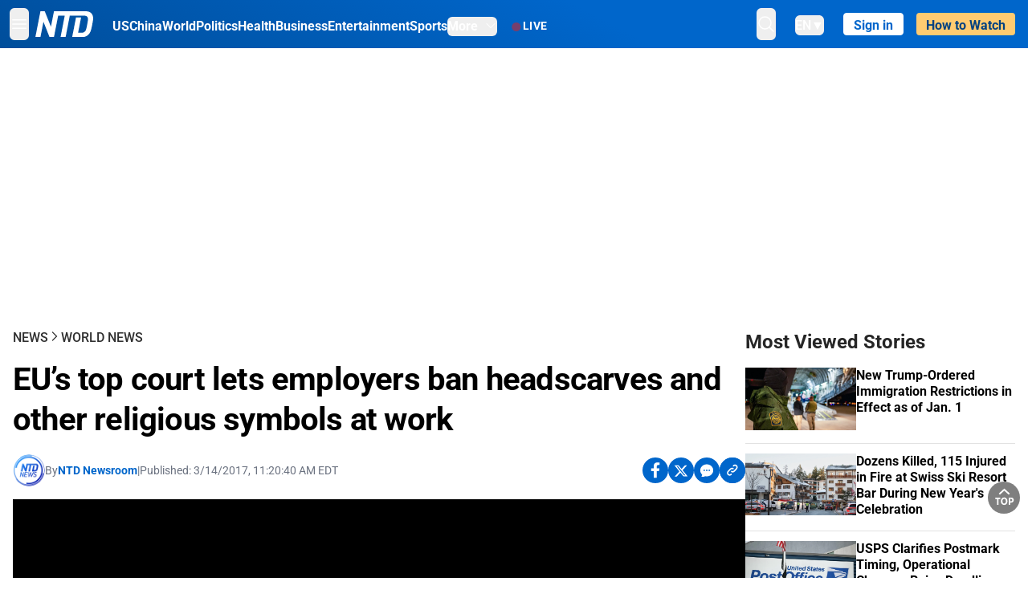

--- FILE ---
content_type: text/html; charset=utf-8
request_url: https://www.ntd.com/eus-top-court-lets-employers-ban-headscarves-religious-symbols-work_51918.html
body_size: 26511
content:
<!DOCTYPE html><html lang="en"><head><meta property="og:site_name" content="NTD"/><meta charSet="UTF-8"/><link rel="icon" type="image/x-icon" href="/favicon.ico" sizes="any"/><link rel="icon" type="image/png" sizes="32x32" href="/images/favicons/ntd-favicon-32x32.png"/><link rel="icon" type="image/png" sizes="16x16" href="/images/favicons/ntd-favicon-16x16.png"/><link rel="apple-touch-icon" href="/images/favicons/ntd-apple-touch-icon-120x120.png"/><link rel="manifest" href="/site.webmanifest"/><meta name="viewport" content="width=device-width,initial-scale=1"/><title>EU’s top court lets employers ban headscarves and other religious symbols at work | NTD</title><meta name="robots" content="index,follow"/><meta name="description" content="NTD - To uplift and inform society by publishing quality content that embodies integrity, dignity, and the best of humanity."/><meta name="twitter:card" content="summary_large_image"/><meta name="twitter:site" content="@NTDNews"/><meta property="og:title" content="EU’s top court lets employers ban headscarves and other religious symbols at work"/><meta property="og:description" content="NTD - To uplift and inform society by publishing quality content that embodies integrity, dignity, and the best of humanity."/><meta property="og:url" content="https://www.ntd.com/eus-top-court-lets-employers-ban-headscarves-religious-symbols-work_51918.html"/><meta property="og:type" content="video"/><meta property="og:image" content="https://i.ntd.com/assets/uploads/2024/08/id1012364-NTD-News-Family-Photo-1200x630-1.jpg"/><meta property="og:image:alt" content="EU’s top court lets employers ban headscarves and other religious symbols at work"/><meta property="og:image:secure_url" content="https://i.ntd.com/assets/uploads/2024/08/id1012364-NTD-News-Family-Photo-1200x630-1.jpg"/><meta property="og:locale" content="en"/><link rel="canonical" href="https://www.ntd.com/eus-top-court-lets-employers-ban-headscarves-religious-symbols-work_51918.html"/><meta property="build-version" content="3.4.0"/><meta property="keywords" content="european union, france"/><script type="application/ld+json">{"@context":"https://schema.org","@type":"VideoObject","name":"EU’s top court lets employers ban headscarves and other religious symbols at work","description":"&lt;span style=&quot;font-weight: 400;&quot;&gt;Employers may bar staff from wearing visible religious symbols, the European Union&apos;s top court ruled on Tuesday (March 14) in its first decision on the issue of women wearing Islamic headscarves at work.&lt;/span&gt;","contentUrl":"https://www.youtube.com/watch?v=Uttv4my3TeM&amp;feature=youtu.be","uploadDate":"2017-03-14T15:20:40.000Z","thumbnailUrl":["https://i.ntd.com/assets/uploads/2024/08/id1012364-NTD-News-Family-Photo-1200x630-1.jpg"]}</script><script type="application/ld+json">{"@context":"https://schema.org","@type":"BreadcrumbList","itemListElement":[{"@type":"ListItem","position":1,"item":{"@id":"https://www.ntd.com","name":"Home"}},{"@type":"ListItem","position":2,"item":{"@id":"https://www.ntd.com/news","name":"News"}},{"@type":"ListItem","position":3,"item":{"@id":"https://www.ntd.com/world","name":"World News"}}]}</script><meta name="next-head-count" content="26"/><link rel="stylesheet" href="https://subs.epochbase.com/lib/template.css"/><link rel="preconnect" href="https://fonts.googleapis.com"/><link rel="preconnect" href="https://fonts.gstatic.com" crossorigin="anonymous"/><link rel="stylesheet" data-href="https://fonts.googleapis.com/css2?family=Noto+Serif:wght@100..900&amp;display=swap"/><script type="text/javascript">if(/com.ntd./i.test(navigator.userAgent)){window.isApp=true;}</script><link rel="preconnect" href="https://fonts.gstatic.com" crossorigin /><link rel="preload" href="/_next/static/media/6d279439c4de6a8a-s.p.otf" as="font" type="font/otf" crossorigin="anonymous" data-next-font="size-adjust"/><link rel="preload" href="/_next/static/media/d423b8cc6998a42d-s.p.otf" as="font" type="font/otf" crossorigin="anonymous" data-next-font="size-adjust"/><link rel="preload" href="/_next/static/media/87938583ae89d1fb-s.p.otf" as="font" type="font/otf" crossorigin="anonymous" data-next-font="size-adjust"/><link rel="preload" href="/_next/static/media/5f01b218f380ae75-s.p.otf" as="font" type="font/otf" crossorigin="anonymous" data-next-font="size-adjust"/><link rel="preload" href="/_next/static/media/21f44fe78987abb6-s.p.otf" as="font" type="font/otf" crossorigin="anonymous" data-next-font="size-adjust"/><link rel="preload" href="/_next/static/media/366ce60a87b3d93b-s.p.otf" as="font" type="font/otf" crossorigin="anonymous" data-next-font="size-adjust"/><link rel="preload" href="/_next/static/media/69d19f24b6c2f63c-s.p.otf" as="font" type="font/otf" crossorigin="anonymous" data-next-font="size-adjust"/><link rel="preload" href="/_next/static/media/1696dcc4daf6198d-s.p.otf" as="font" type="font/otf" crossorigin="anonymous" data-next-font="size-adjust"/><link rel="preload" href="/_next/static/media/d0316c4a867c73d9-s.p.otf" as="font" type="font/otf" crossorigin="anonymous" data-next-font="size-adjust"/><link rel="preload" href="/_next/static/media/c1b6d0157379a23c-s.p.otf" as="font" type="font/otf" crossorigin="anonymous" data-next-font="size-adjust"/><link rel="preload" href="/_next/static/media/d27c3c4c48653461-s.p.woff2" as="font" type="font/woff2" crossorigin="anonymous" data-next-font="size-adjust"/><link rel="preload" href="/_next/static/media/2329f82f48d3e252-s.p.woff2" as="font" type="font/woff2" crossorigin="anonymous" data-next-font="size-adjust"/><link rel="preload" href="/_next/static/media/4046ec9b7a3cd7ce-s.p.woff2" as="font" type="font/woff2" crossorigin="anonymous" data-next-font="size-adjust"/><link rel="preload" href="/_next/static/media/677590baa4ca2e13-s.p.woff2" as="font" type="font/woff2" crossorigin="anonymous" data-next-font="size-adjust"/><link rel="preload" href="/_next/static/media/48ee0eb829fd67dc-s.p.woff2" as="font" type="font/woff2" crossorigin="anonymous" data-next-font="size-adjust"/><link rel="preload" href="/_next/static/media/bd4e47cdb1b92e8e-s.p.woff2" as="font" type="font/woff2" crossorigin="anonymous" data-next-font="size-adjust"/><link rel="preload" href="/_next/static/media/dedba05d74695149-s.p.woff2" as="font" type="font/woff2" crossorigin="anonymous" data-next-font="size-adjust"/><link rel="preload" href="/_next/static/media/aacbf89b63ff3595-s.p.woff2" as="font" type="font/woff2" crossorigin="anonymous" data-next-font="size-adjust"/><link rel="preload" href="/_next/static/media/d0b56fc3015f351f-s.p.woff2" as="font" type="font/woff2" crossorigin="anonymous" data-next-font="size-adjust"/><link rel="preload" href="/_next/static/css/e5bfd86eeebc37fb.css" as="style"/><link rel="stylesheet" href="/_next/static/css/e5bfd86eeebc37fb.css" data-n-g=""/><link rel="preload" href="/_next/static/css/f09d717aa85bdceb.css" as="style"/><link rel="stylesheet" href="/_next/static/css/f09d717aa85bdceb.css" data-n-p=""/><link rel="preload" href="/_next/static/css/5a5c8557a6fe8041.css" as="style"/><link rel="stylesheet" href="/_next/static/css/5a5c8557a6fe8041.css"/><noscript data-n-css=""></noscript><script defer="" nomodule="" src="/_next/static/chunks/polyfills-42372ed130431b0a.js"></script><script defer="" src="/_next/static/chunks/1033-542a31019ab750d4.js"></script><script defer="" src="/_next/static/chunks/7742-3706c8acab8bc7d3.js"></script><script defer="" src="/_next/static/chunks/5535.3cb1d9be360250dc.js"></script><script defer="" src="/_next/static/chunks/2901-7863ab772e459b67.js"></script><script defer="" src="/_next/static/chunks/5458.805473cf745e0c93.js"></script><script defer="" src="/_next/static/chunks/7912.b5038670c48b053e.js"></script><script src="/_next/static/chunks/webpack-38fd75bee5fa3ec1.js" defer=""></script><script src="/_next/static/chunks/framework-945b357d4a851f4b.js" defer=""></script><script src="/_next/static/chunks/main-e15b98b38f8b9694.js" defer=""></script><script src="/_next/static/chunks/pages/_app-1b2c6b540215ae9c.js" defer=""></script><script src="/_next/static/chunks/6492-a996f978e6c43eb4.js" defer=""></script><script src="/_next/static/chunks/5356-77ab64184dd0c10c.js" defer=""></script><script src="/_next/static/chunks/3545-148a19d9abd9ee9d.js" defer=""></script><script src="/_next/static/chunks/2407-52a061df3b44b04a.js" defer=""></script><script src="/_next/static/chunks/pages/%5Burl%5D-70b65ba4dae397a6.js" defer=""></script><script src="/_next/static/bbcb1d49c185377aff6d67e98564144f08d88bb5/_buildManifest.js" defer=""></script><script src="/_next/static/bbcb1d49c185377aff6d67e98564144f08d88bb5/_ssgManifest.js" defer=""></script><style data-href="https://fonts.googleapis.com/css2?family=Noto+Serif:wght@100..900&display=swap">@font-face{font-family:'Noto Serif';font-style:normal;font-weight:100;font-stretch:normal;font-display:swap;src:url(https://fonts.gstatic.com/l/font?kit=ga6iaw1J5X9T9RW6j9bNVls-hfgvz8JcMofYTa32J4wsL2JAlAhZqFGjww&skey=ff3f102bd67fc93c&v=v33) format('woff')}@font-face{font-family:'Noto Serif';font-style:normal;font-weight:200;font-stretch:normal;font-display:swap;src:url(https://fonts.gstatic.com/l/font?kit=ga6iaw1J5X9T9RW6j9bNVls-hfgvz8JcMofYTa32J4wsL2JAlAhZKFCjww&skey=ff3f102bd67fc93c&v=v33) format('woff')}@font-face{font-family:'Noto Serif';font-style:normal;font-weight:300;font-stretch:normal;font-display:swap;src:url(https://fonts.gstatic.com/l/font?kit=ga6iaw1J5X9T9RW6j9bNVls-hfgvz8JcMofYTa32J4wsL2JAlAhZ9lCjww&skey=ff3f102bd67fc93c&v=v33) format('woff')}@font-face{font-family:'Noto Serif';font-style:normal;font-weight:400;font-stretch:normal;font-display:swap;src:url(https://fonts.gstatic.com/l/font?kit=ga6iaw1J5X9T9RW6j9bNVls-hfgvz8JcMofYTa32J4wsL2JAlAhZqFCjww&skey=ff3f102bd67fc93c&v=v33) format('woff')}@font-face{font-family:'Noto Serif';font-style:normal;font-weight:500;font-stretch:normal;font-display:swap;src:url(https://fonts.gstatic.com/l/font?kit=ga6iaw1J5X9T9RW6j9bNVls-hfgvz8JcMofYTa32J4wsL2JAlAhZmlCjww&skey=ff3f102bd67fc93c&v=v33) format('woff')}@font-face{font-family:'Noto Serif';font-style:normal;font-weight:600;font-stretch:normal;font-display:swap;src:url(https://fonts.gstatic.com/l/font?kit=ga6iaw1J5X9T9RW6j9bNVls-hfgvz8JcMofYTa32J4wsL2JAlAhZdlejww&skey=ff3f102bd67fc93c&v=v33) format('woff')}@font-face{font-family:'Noto Serif';font-style:normal;font-weight:700;font-stretch:normal;font-display:swap;src:url(https://fonts.gstatic.com/l/font?kit=ga6iaw1J5X9T9RW6j9bNVls-hfgvz8JcMofYTa32J4wsL2JAlAhZT1ejww&skey=ff3f102bd67fc93c&v=v33) format('woff')}@font-face{font-family:'Noto Serif';font-style:normal;font-weight:800;font-stretch:normal;font-display:swap;src:url(https://fonts.gstatic.com/l/font?kit=ga6iaw1J5X9T9RW6j9bNVls-hfgvz8JcMofYTa32J4wsL2JAlAhZKFejww&skey=ff3f102bd67fc93c&v=v33) format('woff')}@font-face{font-family:'Noto Serif';font-style:normal;font-weight:900;font-stretch:normal;font-display:swap;src:url(https://fonts.gstatic.com/l/font?kit=ga6iaw1J5X9T9RW6j9bNVls-hfgvz8JcMofYTa32J4wsL2JAlAhZAVejww&skey=ff3f102bd67fc93c&v=v33) format('woff')}@font-face{font-family:'Noto Serif';font-style:normal;font-weight:100 900;font-stretch:100%;font-display:swap;src:url(https://fonts.gstatic.com/s/notoserif/v33/ga6daw1J5X9T9RW6j9bNVls-hfgvz8JcMofYTYf3D33WsNFHuQk.woff2) format('woff2');unicode-range:U+0460-052F,U+1C80-1C8A,U+20B4,U+2DE0-2DFF,U+A640-A69F,U+FE2E-FE2F}@font-face{font-family:'Noto Serif';font-style:normal;font-weight:100 900;font-stretch:100%;font-display:swap;src:url(https://fonts.gstatic.com/s/notoserif/v33/ga6daw1J5X9T9RW6j9bNVls-hfgvz8JcMofYTYf-D33WsNFHuQk.woff2) format('woff2');unicode-range:U+0301,U+0400-045F,U+0490-0491,U+04B0-04B1,U+2116}@font-face{font-family:'Noto Serif';font-style:normal;font-weight:100 900;font-stretch:100%;font-display:swap;src:url(https://fonts.gstatic.com/s/notoserif/v33/ga6daw1J5X9T9RW6j9bNVls-hfgvz8JcMofYTYf2D33WsNFHuQk.woff2) format('woff2');unicode-range:U+1F00-1FFF}@font-face{font-family:'Noto Serif';font-style:normal;font-weight:100 900;font-stretch:100%;font-display:swap;src:url(https://fonts.gstatic.com/s/notoserif/v33/ga6daw1J5X9T9RW6j9bNVls-hfgvz8JcMofYTYf5D33WsNFHuQk.woff2) format('woff2');unicode-range:U+0370-0377,U+037A-037F,U+0384-038A,U+038C,U+038E-03A1,U+03A3-03FF}@font-face{font-family:'Noto Serif';font-style:normal;font-weight:100 900;font-stretch:100%;font-display:swap;src:url(https://fonts.gstatic.com/s/notoserif/v33/ga6daw1J5X9T9RW6j9bNVls-hfgvz8JcMofYTYeGD33WsNFHuQk.woff2) format('woff2');unicode-range:U+0302-0303,U+0305,U+0307-0308,U+0310,U+0312,U+0315,U+031A,U+0326-0327,U+032C,U+032F-0330,U+0332-0333,U+0338,U+033A,U+0346,U+034D,U+0391-03A1,U+03A3-03A9,U+03B1-03C9,U+03D1,U+03D5-03D6,U+03F0-03F1,U+03F4-03F5,U+2016-2017,U+2034-2038,U+203C,U+2040,U+2043,U+2047,U+2050,U+2057,U+205F,U+2070-2071,U+2074-208E,U+2090-209C,U+20D0-20DC,U+20E1,U+20E5-20EF,U+2100-2112,U+2114-2115,U+2117-2121,U+2123-214F,U+2190,U+2192,U+2194-21AE,U+21B0-21E5,U+21F1-21F2,U+21F4-2211,U+2213-2214,U+2216-22FF,U+2308-230B,U+2310,U+2319,U+231C-2321,U+2336-237A,U+237C,U+2395,U+239B-23B7,U+23D0,U+23DC-23E1,U+2474-2475,U+25AF,U+25B3,U+25B7,U+25BD,U+25C1,U+25CA,U+25CC,U+25FB,U+266D-266F,U+27C0-27FF,U+2900-2AFF,U+2B0E-2B11,U+2B30-2B4C,U+2BFE,U+3030,U+FF5B,U+FF5D,U+1D400-1D7FF,U+1EE00-1EEFF}@font-face{font-family:'Noto Serif';font-style:normal;font-weight:100 900;font-stretch:100%;font-display:swap;src:url(https://fonts.gstatic.com/s/notoserif/v33/ga6daw1J5X9T9RW6j9bNVls-hfgvz8JcMofYTYf1D33WsNFHuQk.woff2) format('woff2');unicode-range:U+0102-0103,U+0110-0111,U+0128-0129,U+0168-0169,U+01A0-01A1,U+01AF-01B0,U+0300-0301,U+0303-0304,U+0308-0309,U+0323,U+0329,U+1EA0-1EF9,U+20AB}@font-face{font-family:'Noto Serif';font-style:normal;font-weight:100 900;font-stretch:100%;font-display:swap;src:url(https://fonts.gstatic.com/s/notoserif/v33/ga6daw1J5X9T9RW6j9bNVls-hfgvz8JcMofYTYf0D33WsNFHuQk.woff2) format('woff2');unicode-range:U+0100-02BA,U+02BD-02C5,U+02C7-02CC,U+02CE-02D7,U+02DD-02FF,U+0304,U+0308,U+0329,U+1D00-1DBF,U+1E00-1E9F,U+1EF2-1EFF,U+2020,U+20A0-20AB,U+20AD-20C0,U+2113,U+2C60-2C7F,U+A720-A7FF}@font-face{font-family:'Noto Serif';font-style:normal;font-weight:100 900;font-stretch:100%;font-display:swap;src:url(https://fonts.gstatic.com/s/notoserif/v33/ga6daw1J5X9T9RW6j9bNVls-hfgvz8JcMofYTYf6D33WsNFH.woff2) format('woff2');unicode-range:U+0000-00FF,U+0131,U+0152-0153,U+02BB-02BC,U+02C6,U+02DA,U+02DC,U+0304,U+0308,U+0329,U+2000-206F,U+20AC,U+2122,U+2191,U+2193,U+2212,U+2215,U+FEFF,U+FFFD}</style></head><body><noscript><iframe src="https://www.googletagmanager.com/ns.html?id=GTM-K52XVPF" height="0" width="0" style="display:none;visibility:hidden"></iframe></noscript><div id="__next"><div lang="en"><div class="__variable_315db8 __variable_ae7e04 __variable_8c00a5 font-roboto" id="headlessui-portal-root"><div class="relative z-10 bg-white dark:bg-black"><div style="background:linear-gradient(208deg, #0066CB 41.12%, #004181 131.51%)" class="Header_header__ds50R sticky top-0 z-[1200]"><div class="mx-auto flex h-[60px] max-w-[1300px] items-center justify-between gap-4 px-4 py-2 md:justify-between 2xl:px-0"><div class="flex items-center"><div class="" data-headlessui-state=""><div class="flex flex-none items-center sm:space-x-1"><button type="button" class="-ml-1 mr-2 inline-flex items-center justify-center rounded-md py-2 text-white focus:outline-none sm:mr-0" id="headlessui-popover-button-:R2mt6:" aria-expanded="false" data-headlessui-state=""><span class="sr-only">Open menu</span><svg xmlns="http://www.w3.org/2000/svg" fill="none" viewBox="0 0 24 24" stroke-width="1.5" stroke="currentColor" aria-hidden="true" class="size-6"><path stroke-linecap="round" stroke-linejoin="round" d="M3.75 6.75h16.5M3.75 12h16.5m-16.5 5.25h16.5"></path></svg></button></div></div><a class="contents" href="/"><span class="sr-only">NTD Television</span><img class="mr-4 w-[58px] sm:ml-2 sm:mr-6 sm:w-[72px]" src="https://i.ntd.com/assets/themes/ntd/images/NTDLogo.svg" alt="NTD Television" width="300" height="132" title="NTD Television"/></a><div class="hidden w-auto xl:block"><div class="mt-1 flex items-center justify-between gap-x-5"><a href="/us" class="flex-shrink-0"><span class="w-full text-base font-bold text-white">US</span></a><a href="/china" class="flex-shrink-0"><span class="w-full text-base font-bold text-white">China</span></a><a href="/world" class="flex-shrink-0"><span class="w-full text-base font-bold text-white">World</span></a><a href="/politics" class="flex-shrink-0"><span class="w-full text-base font-bold text-white">Politics</span></a><a href="/health-news" class="flex-shrink-0"><span class="w-full text-base font-bold text-white">Health</span></a><a href="/business" class="flex-shrink-0"><span class="w-full text-base font-bold text-white">Business</span></a><a href="/entertainment" class="flex-shrink-0"><span class="w-full text-base font-bold text-white">Entertainment</span></a><a href="/sports" class="flex-shrink-0"><span class="w-full text-base font-bold text-white">Sports</span></a><nav class="space-x-10"><div class="relative" data-headlessui-state=""><button type="button" class="group inline-flex items-center rounded-md text-base font-bold text-white focus:outline-none" id="headlessui-popover-button-:R16mt6:" aria-expanded="false" data-headlessui-state=""><span class="min-w-fit">More</span><svg xmlns="http://www.w3.org/2000/svg" viewBox="0 0 24 24" fill="currentColor" aria-hidden="true" class="mb-0.5 ml-2 w-4 fill-white"><path fill-rule="evenodd" d="M12.53 16.28a.75.75 0 01-1.06 0l-7.5-7.5a.75.75 0 011.06-1.06L12 14.69l6.97-6.97a.75.75 0 111.06 1.06l-7.5 7.5z" clip-rule="evenodd"></path></svg></button></div></nav></div></div><a class="mt-1 hidden flex-shrink-0 items-center gap-1 px-4 xl:flex" href="/live"><span class="animate-pulse text-[26px] leading-3 text-[#EC1D19]">●</span><span class="text-sm font-semibold tracking-wide text-white">LIVE</span></a></div><div class="flex items-center"><div data-headlessui-state=""><button type="button" class="mr-6 hidden items-center justify-center rounded-md py-2 text-white focus:outline-none sm:inline-flex" id="headlessui-popover-button-:R36t6:" aria-expanded="false" data-headlessui-state=""><span class="sr-only">search</span><svg xmlns="http://www.w3.org/2000/svg" fill="none" viewBox="0 0 24 24" stroke-width="1.5" stroke="currentColor" aria-hidden="true" class="size-6 stroke-white"><path stroke-linecap="round" stroke-linejoin="round" d="M21 21l-5.197-5.197m0 0A7.5 7.5 0 105.196 5.196a7.5 7.5 0 0010.607 10.607z"></path></svg></button></div><nav class="hidden space-x-10 sm:flex"><div class="relative" data-headlessui-state=""><button type="button" class="group mr-6 mt-1 inline-flex items-center rounded-md text-[16px] font-medium text-white focus:outline-none focus:ring-0" id="headlessui-popover-button-:R56t6:" aria-expanded="false" data-headlessui-state=""><span class="min-w-fit">EN</span><span>▼</span></button></div></nav><div id="login_wrapper" class=""></div><a class="pb-0.25 ml-2 h-7 flex-shrink-0 rounded bg-[#FFCB71] px-2 pt-1 !text-[#004181] md:ml-4 md:px-3" href="/watch"><div class="text-base font-semibold">How to Watch</div></a></div></div></div><!--$--><div class="m-auto items-center justify-center overflow-hidden print:hidden hidden md:flex" style="min-height:314px"><div id="article_top_ads"></div></div><!--/$--><div class="post theme"><main class="main mx-auto max-w-[1300px] gap-11 px-4 xl:flex 2xl:px-0"><div class="w-full flex-1 pt-6 lg:px-0 lg:pt-9 xl:w-[920px]"><article class="bg-white"><header><div data-label="post-default-breadcrumbs" class="theme-app-hidden scroll flex items-center gap-2 whitespace-nowrap uppercase text-sm text-[#2f2f2f] font-medium leading-tight lg:text-base lg:leading-snug mb-4"><a class="" href="/news">News</a><svg xmlns="http://www.w3.org/2000/svg" fill="none" viewBox="0 0 24 24" stroke-width="2" stroke="currentColor" aria-hidden="true" width="16" class="-mt-[5px] shrink-0 text-[#2f2f2f]"><path stroke-linecap="round" stroke-linejoin="round" d="M8.25 4.5l7.5 7.5-7.5 7.5"></path></svg><a class="" href="/world">World News</a></div><h1 class="mb-4 max-w-4xl text-[26px] font-bold leading-[120%] tracking-[-0.52px] lg:text-[40px] lg:leading-tight lg:tracking-[-0.8px]">EU’s top court lets employers ban headscarves and other religious symbols at work</h1><div class="flex flex-col flex-wrap gap-1.5 text-sm text-[#6B7280] md:flex-row md:items-center mb-4 mt-[18px]"><div class="flex items-center gap-2 text-sm"><a href="/author/ntd-newsroom"><img alt="NTD Newsroom" title="NTD Newsroom" loading="lazy" width="40" height="40" decoding="async" data-nimg="1" class="flex rounded-full" style="color:transparent" src="https://i.ntd.com/assets/uploads/2024/05/id996033-NTD-News-logo-square.png"/></a><div class="flex flex-col"><div class="item-center flex gap-2">By<div class="font-bold text-[#0066CB]"><a class="no-underline hover:underline" href="/author/ntd-newsroom">NTD Newsroom</a></div></div><div class="item-center flex flex-col flex-wrap divide-gray-200 text-gray-800 xs:flex-row xs:gap-3 xs:divide-x"></div></div></div><div class="hidden md:block">|</div><span>Published:<!-- --> <!-- -->3/14/2017, 11:20:40 AM EDT</span><div class="hidden flex-1 md:block"></div><!--$--><div class="flex gap-2 items-center"><button data-tip="Share on Facebook" class="bg-[#0066CB] rounded-full size-8 justify-center items-center flex just text-white" type="button"><svg viewBox="0 0 11 17" fill="none" xmlns="http://www.w3.org/2000/svg" class="size-5"><g clip-path="url(#facebook_svg__a)"><path d="m9.343 9.393.457-2.99H6.944v-1.94c0-.818.4-1.615 1.678-1.615H9.92V.303S8.742.1 7.616.1c-2.352 0-3.89 1.431-3.89 4.024v2.278H1.113v2.99h2.615v7.227h3.217V9.393h2.4Z" fill="currentColor"></path></g><defs><clipPath id="facebook_svg__a"><path fill="currentColor" transform="translate(.377 .1)" d="M0 0h10.279v16.519H0z"></path></clipPath></defs></svg></button><button data-tip="Share on Twitter" class="bg-[#0066CB] rounded-full size-8 justify-center items-center flex just text-white" type="button"><svg width="18" height="15" fill="none" xmlns="http://www.w3.org/2000/svg" class=""><path fill-rule="evenodd" clip-rule="evenodd" d="M5.925.695H.684L6.898 8.29l-5.817 6.37H3.77l4.4-4.818 3.906 4.774h5.242L10.922 6.8l.01.014L16.44.784h-2.687l-4.09 4.478L5.925.695Zm-2.348 1.33h1.632l9.215 11.26h-1.632L3.577 2.025Z" fill="#fff"></path></svg></button><button class="bg-[#0066CB] rounded-full size-8 justify-center items-center flex just text-white" type="button" data-tip="Copy link"><svg xmlns="http://www.w3.org/2000/svg" viewBox="0 0 24 24" fill="currentColor" aria-hidden="true" class="size-5"><path fill-rule="evenodd" d="M4.804 21.644A6.707 6.707 0 006 21.75a6.721 6.721 0 003.583-1.029c.774.182 1.584.279 2.417.279 5.322 0 9.75-3.97 9.75-9 0-5.03-4.428-9-9.75-9s-9.75 3.97-9.75 9c0 2.409 1.025 4.587 2.674 6.192.232.226.277.428.254.543a3.73 3.73 0 01-.814 1.686.75.75 0 00.44 1.223zM8.25 10.875a1.125 1.125 0 100 2.25 1.125 1.125 0 000-2.25zM10.875 12a1.125 1.125 0 112.25 0 1.125 1.125 0 01-2.25 0zm4.875-1.125a1.125 1.125 0 100 2.25 1.125 1.125 0 000-2.25z" clip-rule="evenodd"></path></svg></button><div class="flex cursor-pointer items-center gap-1" id="share_now"><button class="bg-[#0066CB] rounded-full size-8 justify-center items-center flex just text-white" type="button" data-tip="Share"><svg xmlns="http://www.w3.org/2000/svg" width="32" height="32" fill="none"><circle cx="16" cy="16" r="16" fill="#0066CB"></circle><path d="M18.988 8.727c-.303.017-.605.052-.89.158-.454.175-.89.438-1.26.825a.86.86 0 0 0-.262.276.906.906 0 0 0 .118 1.085.835.835 0 0 0 .316.208.806.806 0 0 0 .722-.084.86.86 0 0 0 .265-.274c.185-.193.403-.299.638-.386.587-.211 1.31-.123 1.78.386.654.684.654 1.825 0 2.528l-2.519 2.633c-.739.772-1.343.842-1.78.825-.436-.018-.688-.228-.688-.228a.827.827 0 0 0-.645-.084.837.837 0 0 0-.296.155.878.878 0 0 0-.217.262.917.917 0 0 0 .319 1.211s.57.387 1.41.44c.84.052 2.015-.282 3.039-1.37l2.518-2.633c1.31-1.37 1.31-3.581 0-4.933a3.225 3.225 0 0 0-1.628-.93c-.303-.07-.638-.07-.94-.053v-.017Zm-3.358 4.055c-.84-.036-1.998.263-2.989 1.316l-2.518 2.633c-1.31 1.37-1.31 3.581 0 4.933.94.983 2.283 1.264 3.458.825.454-.175.89-.439 1.26-.825a.86.86 0 0 0 .262-.277.905.905 0 0 0-.118-1.085.836.836 0 0 0-.316-.207.804.804 0 0 0-.722.083.86.86 0 0 0-.265.275c-.185.193-.403.298-.638.386-.588.21-1.31.123-1.78-.386-.654-.685-.654-1.826 0-2.528l2.519-2.633c.671-.702 1.259-.79 1.73-.773.47.018.788.158.788.158a.82.82 0 0 0 .697.152.825.825 0 0 0 .328-.165.87.87 0 0 0 .23-.296.91.91 0 0 0-.197-1.052.828.828 0 0 0-.32-.183s-.57-.351-1.41-.386v.035Z" fill="#fff"></path></svg></button><div></div></div></div><!--/$--></div></header><div class="relative flex bg-black w-full max-sm:!max-w-full mx-auto z-0" style="max-width:calc(100vh * 16/9 - 80px);aspect-ratio:16/9"><div class="aspect-video max-w-full bg-gray-100"></div></div><div data-post-content="true" class="post_content" id="post_content" data-testid="post_content"><div class="my-5"><span style="font-weight: 400;">Employers may bar staff from wearing visible religious symbols, the European Union's top court ruled on Tuesday (March 14) in its first decision on the issue of women wearing Islamic headscarves at work.</span></div><div class="my-5"><span style="font-weight: 400;">On the eve of a Dutch election in which Muslim immigration has been a key issue and a bellwether for attitudes to migration and refugee policies across Europe, the Court of Justice (ECJ) gave a joined judgment in the cases of two women, in France and Belgium, who were dismissed for refusing to remove headscarves.</span></div><div class="post_content_ads"><!--$--><div class="m-auto flex items-center justify-center overflow-hidden print:hidden md:hidden" style="min-height:344px"><div id="article_mobile_ads_1"></div></div><!--/$--></div><p>One was the case of a Belgian woman, Samira Achbita, working as a receptionist for G4S Secure Solutions, which has a general ban on wearing visible religious or political symbols. The court's ruling also covered a French IT consultant who was told to remove her headscarf after a client complained.</p><div class="my-5"><span style="font-weight: 400;">"An internal rule of an undertaking which prohibits the visible wearing of any political, philosophical or religious sign does not constitute direct discrimination," the Court said in a statement.</span></div><p>"However, in the absence of such a rule, the willingness of an employer to take account of the wishes of a customer no longer to have the employer's services provided by a worker wearing an Islamic headscarf cannot be considered an occupational requirement that could rule out discrimination."</p><div class="my-5"><span style="font-weight: 400;">The Islamic headscarf is a contentious issue in several European countries, notably France, which attaches importance to the separation of state and religious institutions and where the anti-immigration far-right National Front party is seen performing strongly in an election this spring.</span>
<span style="font-weight: 400;">(REUTERS)</span></div></div><!--$--><div class="m-auto items-center justify-center overflow-hidden print:hidden hidden md:flex" style="min-height:314px;padding:32px 8px 32px 8px"><div id="article_below_ads"></div></div><!--/$--><!--$--><div class="m-auto flex items-center justify-center overflow-hidden print:hidden md:hidden" style="min-height:314px;padding:32px 8px 32px 8px"><div id="below_article_mobile_ads"></div></div><!--/$--><section class="not-format" id="article-comment"><div class="space-y-3 lg:mt-8"><div><iframe src="" width="100%" height="100%"></iframe></div></div></section></article><aside aria-label="Recommendations" class="bg-white py-8 dark:bg-gray-900"><!--$--><h2 class="mb-3 text-2xl font-bold dark:text-white">Recommendations</h2><div class="grid gap-6 md:grid-cols-3"><article class="flex flex-col"><a class="" data-thumbnail="true" target="" href="/trump-cancels-sale-of-us-chips-business-to-chinese-firm-over-security-concerns_1117163.html" data-testid="post-thumbnail"><img alt="Trump Cancels Sale of US Chips Business to Chinese Firm Over Security Concerns" loading="lazy" width="600" height="400" decoding="async" data-nimg="1" class="w-full overflow-hidden bg-gray-100 object-cover aspect-video" style="color:transparent" src="https://i.ntd.com/assets/uploads/2026/01/id1117164-GettyImages-2253191737-sb.jpg-900x506.webp"/></a><a data-title="true" target="" href="/trump-cancels-sale-of-us-chips-business-to-chinese-firm-over-security-concerns_1117163.html"><h3 class="text-heading mt-2.5 text-base font-semibold">Trump Cancels Sale of US Chips Business to Chinese Firm Over Security Concerns</h3></a></article><article class="flex flex-col"><a class="" data-thumbnail="true" target="" href="/federal-appeals-court-strikes-down-california-ban-on-open-carry-of-firearms_1117160.html" data-testid="post-thumbnail"><img alt="Federal Appeals Court Strikes Down California Ban on Open Carry of Firearms" loading="lazy" width="600" height="400" decoding="async" data-nimg="1" class="w-full overflow-hidden bg-gray-100 object-cover aspect-video" style="color:transparent" src="https://i.ntd.com/assets/uploads/2026/01/id1117167-Open-Carry-guns-GettyImages-1199532456.jpg-900x506.webp"/></a><a data-title="true" target="" href="/federal-appeals-court-strikes-down-california-ban-on-open-carry-of-firearms_1117160.html"><h3 class="text-heading mt-2.5 text-base font-semibold">Federal Appeals Court Strikes Down California Ban on Open Carry of Firearms</h3></a></article><article class="flex flex-col"><a class="" data-thumbnail="true" target="" href="/swiss-prosecutors-say-champagne-sparklers-likely-caused-deadly-bar-fire_1117084.html" data-testid="post-thumbnail"><img alt="Swiss Prosecutors Say Champagne Sparklers Likely Caused Deadly Bar Fire" loading="lazy" width="600" height="400" decoding="async" data-nimg="1" class="w-full overflow-hidden bg-gray-100 object-cover aspect-video" style="color:transparent" src="https://i.ntd.com/assets/uploads/2026/01/id1117085-2026-01-02T102623Z_1_LYNXMPEM0108K_RTROPTP_4_SWITZERLAND-BLAST.jpg-900x506.webp"/></a><a data-title="true" target="" href="/swiss-prosecutors-say-champagne-sparklers-likely-caused-deadly-bar-fire_1117084.html"><h3 class="text-heading mt-2.5 text-base font-semibold">Swiss Prosecutors Say Champagne Sparklers Likely Caused Deadly Bar Fire</h3></a></article><article class="flex flex-col"><a class="" data-thumbnail="true" target="" href="/fbi-foils-new-years-eve-terror-plot-in-north-carolina_1117065.html" data-testid="post-thumbnail"><img alt="FBI Foils New Year&#x27;s Eve Terror Plot in North Carolina" loading="lazy" width="600" height="400" decoding="async" data-nimg="1" class="w-full overflow-hidden bg-gray-100 object-cover aspect-video" style="color:transparent" src="https://i.ntd.com/assets/uploads/2026/01/id1117119-New-year-attack-thwarted-AP26002653169551.jpg-900x506.webp"/></a><a data-title="true" target="" href="/fbi-foils-new-years-eve-terror-plot-in-north-carolina_1117065.html"><h3 class="text-heading mt-2.5 text-base font-semibold">FBI Foils New Year&#x27;s Eve Terror Plot in North Carolina</h3></a></article><article class="flex flex-col"><a class="" data-thumbnail="true" target="" href="/trump-says-us-will-intervene-if-iran-violently-suppresses-peaceful-protests_1117028.html" data-testid="post-thumbnail"><img alt="Trump Vows to Intervene if Iran Kills Protestors" loading="lazy" width="600" height="400" decoding="async" data-nimg="1" class="w-full overflow-hidden bg-gray-100 object-cover aspect-video" style="color:transparent" src="https://i.ntd.com/assets/uploads/2025/12/id1115247-Trump-GettyImages-2252601751.jpg-900x506.webp"/></a><a data-title="true" target="" href="/trump-says-us-will-intervene-if-iran-violently-suppresses-peaceful-protests_1117028.html"><h3 class="text-heading mt-2.5 text-base font-semibold">Trump Vows to Intervene if Iran Kills Protestors</h3></a></article><article class="flex flex-col"><a class="" data-thumbnail="true" target="" href="/some-top-senate-races-to-watch-for-in-2026_1116997.html" data-testid="post-thumbnail"><img alt="Some Top Senate Races to Watch for in 2026" loading="lazy" width="600" height="400" decoding="async" data-nimg="1" class="w-full overflow-hidden bg-gray-100 object-cover aspect-video" style="color:transparent" src="https://i.ntd.com/assets/uploads/2025/11/id1107560-US-Capitol-GettyImages-2245848775.jpg-900x506.webp"/></a><a data-title="true" target="" href="/some-top-senate-races-to-watch-for-in-2026_1116997.html"><h3 class="text-heading mt-2.5 text-base font-semibold">Some Top Senate Races to Watch for in 2026</h3></a></article><article class="flex flex-col"><a class="" data-thumbnail="true" target="" href="/minnesota-fraud-scandal-prompts-citizen-inquiries-in-ohio-washington_1116975.html" data-testid="post-thumbnail"><img alt="Minnesota Fraud Scandal Prompts Citizen Inquiries in Ohio, Washington" loading="lazy" width="600" height="400" decoding="async" data-nimg="1" class="w-full overflow-hidden bg-gray-100 object-cover aspect-video" style="color:transparent" src="https://i.ntd.com/assets/uploads/2026/01/id1116976-minnesota-AP25352687731902.jpg-900x506.webp"/></a><a data-title="true" target="" href="/minnesota-fraud-scandal-prompts-citizen-inquiries-in-ohio-washington_1116975.html"><h3 class="text-heading mt-2.5 text-base font-semibold">Minnesota Fraud Scandal Prompts Citizen Inquiries in Ohio, Washington</h3></a></article><article class="flex flex-col"><a class="" data-thumbnail="true" target="" href="/new-trump-ordered-immigration-restrictions-in-effect-as-of-jan-1-post_1116952.html" data-testid="post-thumbnail"><img alt="New Trump-Ordered Immigration Restrictions in Effect as of Jan. 1" loading="lazy" width="600" height="400" decoding="async" data-nimg="1" class="w-full overflow-hidden bg-gray-100 object-cover aspect-video" style="color:transparent" src="https://i.ntd.com/assets/uploads/2026/01/id1116953-GettyImages-2195715523-OP.jpg-900x506.webp"/></a><a data-title="true" target="" href="/new-trump-ordered-immigration-restrictions-in-effect-as-of-jan-1-post_1116952.html"><h3 class="text-heading mt-2.5 text-base font-semibold">New Trump-Ordered Immigration Restrictions in Effect as of Jan. 1</h3></a></article><article class="flex flex-col"><a class="" data-thumbnail="true" target="" href="/dozens-killed-100-injured-in-explosion-in-swiss-ski-resort-bar_1116896.html" data-testid="post-thumbnail"><img alt="Dozens Killed, 115 Injured in Fire at Swiss Ski Resort Bar During New Year&#x27;s Celebration" loading="lazy" width="600" height="400" decoding="async" data-nimg="1" class="w-full overflow-hidden bg-gray-100 object-cover aspect-video" style="color:transparent" src="https://i.ntd.com/assets/uploads/2026/01/id1116984-Swiss-fire-AP26001300841287.jpg-900x506.webp"/></a><a data-title="true" target="" href="/dozens-killed-100-injured-in-explosion-in-swiss-ski-resort-bar_1116896.html"><h3 class="text-heading mt-2.5 text-base font-semibold">Dozens Killed, 115 Injured in Fire at Swiss Ski Resort Bar During New Year&#x27;s Celebration</h3></a></article></div><!--/$--><!--$--><div id="rc-widget-f17013" data-rc-widget="true" data-widget-host="habitat" data-endpoint="//trends.revcontent.com" data-widget-id="283883" class="block" style="margin:20px 0px 0px 0px"></div><!--/$--><!--$--><div id="partnership" class="block"><div id="unit_95162"><a href="https://mixi.media/" rel="nofollow"></a></div></div><!--/$--></aside></div><!--$--><aside role="sidebar" class="xl:w-[336px] post pt-6 lg:pt-9 space-y-14"><!--$--><div class="mb-5 hidden xl:block"><div class="text-2xl font-bold text-heading">Most Viewed Stories</div><div class=""><div class="my-4 flex gap-3"><a href="/new-trump-ordered-immigration-restrictions-in-effect-as-of-jan-1-post_1116952.html"><div class="flex items-start gap-3"><div class="shrink-0 overflow-hidden w-[138px]"><img alt="New Trump-Ordered Immigration Restrictions in Effect as of Jan. 1" loading="lazy" width="600" height="400" decoding="async" data-nimg="1" class="w-full overflow-hidden bg-gray-100 object-cover aspect-video" style="color:transparent" src="https://i.ntd.com/assets/uploads/2026/01/id1116953-GettyImages-2195715523-OP.jpg-900x506.webp"/></div><h3 class="text-base line-clamp-2 flex-1 font-semibold leading-tight line-clamp-4">New Trump-Ordered Immigration Restrictions in Effect as of Jan. 1</h3></div></a></div><div class="my-4 flex gap-3 border-t pt-3"><a href="/dozens-killed-100-injured-in-explosion-in-swiss-ski-resort-bar_1116896.html"><div class="flex items-start gap-3"><div class="shrink-0 overflow-hidden w-[138px]"><img alt="Dozens Killed, 115 Injured in Fire at Swiss Ski Resort Bar During New Year&#x27;s Celebration" loading="lazy" width="600" height="400" decoding="async" data-nimg="1" class="w-full overflow-hidden bg-gray-100 object-cover aspect-video" style="color:transparent" src="https://i.ntd.com/assets/uploads/2026/01/id1116984-Swiss-fire-AP26001300841287.jpg-900x506.webp"/></div><h3 class="text-base line-clamp-2 flex-1 font-semibold leading-tight line-clamp-4">Dozens Killed, 115 Injured in Fire at Swiss Ski Resort Bar During New Year&#x27;s Celebration</h3></div></a></div><div class="my-4 flex gap-3 border-t pt-3"><a href="/usps-clarifies-postmark-timing-operational-changes-raise-deadline-concerns_1117018.html"><div class="flex items-start gap-3"><div class="shrink-0 overflow-hidden w-[138px]"><img alt="USPS Clarifies Postmark Timing, Operational Changes Raise Deadline Concerns" loading="lazy" width="600" height="400" decoding="async" data-nimg="1" class="w-full overflow-hidden bg-gray-100 object-cover aspect-video" style="color:transparent" src="https://i.ntd.com/assets/uploads/2025/02/id1049218-USPS-GettyImages-2197245071.jpg-900x506.webp"/></div><h3 class="text-base line-clamp-2 flex-1 font-semibold leading-tight line-clamp-4">USPS Clarifies Postmark Timing, Operational Changes Raise Deadline Concerns</h3></div></a></div><div class="my-4 flex gap-3 border-t pt-3"><a href="/body-of-4-year-old-boy-reported-missing-on-new-years-eve-found-2-miles-from-alabama-home_1117070.html"><div class="flex items-start gap-3"><div class="shrink-0 overflow-hidden w-[138px]"><img alt="Body of 4-Year-Old Boy Reported Missing on New Year&#x27;s Eve Found 2 Miles From Alabama Home" loading="lazy" width="600" height="400" decoding="async" data-nimg="1" class="w-full overflow-hidden bg-gray-100 object-cover aspect-video" style="color:transparent" src="https://i.ntd.com/assets/uploads/2025/07/id1077422-police-tape-AP24117621419943-LSedit.jpg-900x506.webp"/></div><h3 class="text-base line-clamp-2 flex-1 font-semibold leading-tight line-clamp-4">Body of 4-Year-Old Boy Reported Missing on New Year&#x27;s Eve Found 2 Miles From Alabama Home</h3></div></a></div><div class="my-4 flex gap-3 border-t pt-3"><a href="/trump-says-us-losing-ability-to-issue-tariffs-a-terrible-blow-for-national-security_1117086.html"><div class="flex items-start gap-3"><div class="shrink-0 overflow-hidden w-[138px]"><img alt="Trump Says US Losing Ability to Issue Tariffs Would Be a ‘Terrible Blow’ for National Security" loading="lazy" width="600" height="400" decoding="async" data-nimg="1" class="w-full overflow-hidden bg-gray-100 object-cover aspect-video" style="color:transparent" src="https://i.ntd.com/assets/uploads/2026/01/id1117087-GettyImages-2207585188-April.jpg-900x506.webp"/></div><h3 class="text-base line-clamp-2 flex-1 font-semibold leading-tight line-clamp-4">Trump Says US Losing Ability to Issue Tariffs Would Be a ‘Terrible Blow’ for National Security</h3></div></a></div><div class="my-4 flex gap-3 border-t pt-3"><a href="/changes-coming-for-the-2026-tax-filing-season-6-things-to-know_1116954.html"><div class="flex items-start gap-3"><div class="shrink-0 overflow-hidden w-[138px]"><img alt="Changes Coming for the 2026 Tax Filing Season: 6 Things to Know" loading="lazy" width="600" height="400" decoding="async" data-nimg="1" class="w-full overflow-hidden bg-gray-100 object-cover aspect-video" style="color:transparent" src="https://i.ntd.com/assets/uploads/2026/01/id1116955-GettyImages-57167631.jpg-900x506.webp"/></div><h3 class="text-base line-clamp-2 flex-1 font-semibold leading-tight line-clamp-4">Changes Coming for the 2026 Tax Filing Season: 6 Things to Know</h3></div></a></div></div></div><!--/$--><div class="sticky top-0"><!--$--><div class="m-auto items-center justify-center overflow-hidden print:hidden hidden md:flex" style="min-height:314px;padding:32px 8px 32px 8px"><div id="article_siderbar_sticky_ads"></div></div><!--/$--></div></aside><!--/$--></main><div class="my-10 md:my-20"><!--$--><div class="m-auto items-center justify-center overflow-hidden print:hidden hidden md:flex" style="min-height:154px;padding:32px 8px 32px 8px"><div id="end_article_ads"></div></div><!--/$--></div></div><footer style="background:linear-gradient(180deg, #0066CB 0%, #003365 100.37%)" class="Footer_footer__MddMJ mx-auto flex w-full"><div class="mx-auto flex w-full max-w-[950px] flex-col items-center space-y-8 p-5 py-10 text-center text-white"><div class="w-full"><form><div class="flex items-center py-4 md:mx-auto lg:mx-0 lg:max-w-none xl:px-0"><div class="flex w-full items-center"><label for="search" class="sr-only">Search</label><div class="relative flex w-full items-center rounded-[12px] border border-gray-300 bg-white px-3"><svg xmlns="http://www.w3.org/2000/svg" fill="none" viewBox="0 0 24 24" stroke-width="1.5" stroke="currentColor" aria-hidden="true" class="size-5 stroke-[#B1B1B1]"><path stroke-linecap="round" stroke-linejoin="round" d="M21 21l-5.197-5.197m0 0A7.5 7.5 0 105.196 5.196a7.5 7.5 0 0010.607 10.607z"></path></svg><input id="search" class="block w-full border-none text-sm text-heading placeholder-[#B1B1B1] focus:border-gray-900 focus:outline-none focus:ring-0 sm:text-sm" placeholder="Search" type="search" required="" value=""/></div></div></div></form></div><nav class="grid w-full grid-cols-2 gap-10 sm:grid-cols-4"><ul class="col-span-1 space-y-4 text-start text-white"><li class="text-base font-bold uppercase"><a class="hover:!text-white" href="/news">News</a></li><ul class="p-0"><li class="text-sm font-medium leading-7"><a href="/us" class="flex hover:!text-white">US</a></li><li class="text-sm font-medium leading-7"><a href="/china" class="flex hover:!text-white">China</a></li><li class="text-sm font-medium leading-7"><a href="/world" class="flex hover:!text-white">World</a></li><li class="text-sm font-medium leading-7"><a href="/business" class="flex hover:!text-white">Business</a></li><li class="text-sm font-medium leading-7"><a href="/weather" class="flex hover:!text-white">Weather</a></li><li class="text-sm font-medium leading-7"><a href="/health" class="flex hover:!text-white">Health</a></li><li class="text-sm font-medium leading-7"><a href="/science" class="flex hover:!text-white">Sci &amp;Tech</a></li><li class="text-sm font-medium leading-7"><a href="/entertainment" class="flex hover:!text-white">Entertainment</a></li><li class="text-sm font-medium leading-7"><a href="/sports" class="flex hover:!text-white">Sports</a></li></ul></ul><ul class="col-span-1 space-y-4 text-start text-white"><li class="text-base font-bold uppercase"><a class="hover:!text-white" href="/programs">Programs</a></li><ul class="p-0"><li class="text-sm font-medium leading-7"><a href="/ntdplus/capitol-report" class="flex hover:!text-white">Capitol Report</a></li><li class="text-sm font-medium leading-7"><a href="/ntd-evening-news" class="flex hover:!text-white">NTD Evening News</a></li><li class="text-sm font-medium leading-7"><a href="/international-reporters-roundtable" class="flex hover:!text-white">International Roundtable</a></li><li class="text-sm font-medium leading-7"><a href="/ntd-primetime" class="flex hover:!text-white">NTD Primetime</a></li><li class="text-sm font-medium leading-7"><a href="/ntdplus/china-in-focus" class="flex hover:!text-white">China in Focus</a></li><li class="text-sm font-medium leading-7"><a href="/ntdplus/piano-talks" class="flex hover:!text-white">Piano Talks</a></li><li class="text-sm font-medium leading-7"><a href="/ntdplus/vital-signs" class="flex hover:!text-white">Vital Signs</a></li><li class="text-sm font-medium leading-7"><a href="/ntd-news-today" class="flex hover:!text-white">NTD News Today</a></li><li class="text-sm font-medium leading-7"><a href="/programs" class="flex hover:!text-white">View All Shows<svg xmlns="http://www.w3.org/2000/svg" fill="none" viewBox="0 0 24 24" stroke-width="1.5" stroke="currentColor" aria-hidden="true" class="ml-1 w-4 stroke-[3px]"><path stroke-linecap="round" stroke-linejoin="round" d="M8.25 4.5l7.5 7.5-7.5 7.5"></path></svg></a></li></ul></ul><ul class="col-span-1 space-y-4 text-start text-white"><li class="text-base font-bold uppercase"><a class="hover:!text-white" href="/life">Lifestyle</a></li><ul class="p-0"><li class="text-sm font-medium leading-7"><a href="/food" class="flex hover:!text-white">Food</a></li><li class="text-sm font-medium leading-7"><a href="/travel" class="flex hover:!text-white">Travel</a></li><li class="text-sm font-medium leading-7"><a href="/beauty" class="flex hover:!text-white">Beauty</a></li><li class="text-sm font-medium leading-7"><a href="/sports" class="flex hover:!text-white">Sports</a></li><li class="text-sm font-medium leading-7"><a href="/personal-finance" class="flex hover:!text-white">Personal Finance</a></li><li class="text-sm font-medium leading-7"><a href="/inspired" class="flex hover:!text-white">Inspired</a></li></ul></ul><ul class="col-span-1 space-y-4 text-start text-white"><li class="text-base font-bold uppercase"><a class="hover:!text-white" href="/about.htm">About NTD</a></li><ul class="p-0"><li class="text-sm font-medium leading-7"><a href="/about.htm" class="flex hover:!text-white">NTD Profiles</a></li><li class="text-sm font-medium leading-7"><a href="/watch" class="flex hover:!text-white">How to Watch NTD</a></li><li class="text-sm font-medium leading-7"><a href="/newsletter.htm" class="flex hover:!text-white">NTD Newsletters</a></li><li class="text-sm font-medium leading-7"><a href="https://donate.ntd.com/" class="flex hover:!text-white">Support NTD</a></li></ul></ul></nav><div class="flex w-full items-center justify-between gap-6 border-y border-white/30 py-4 text-sm font-medium"><a href="/"><div class="Footer_logo__KJo3D">NTD</div></a><div class="hidden sm:block"><div class="flex w-full flex-wrap gap-6 text-nowrap text-sm font-medium"><a class="hover:!text-white" href="/terms-of-service.htm"><div>Terms of Service</div></a><a class="hover:!text-white" href="/privacy-policy.htm"><div>Privacy Policy</div></a><a class="hover:!text-white" href="https://help.ntd.com/hc/en-us"><div>Contact Us</div></a><a class="hover:!text-white" href="https://help.ntd.com/hc/en-us"><div>Help Center</div></a></div></div><div class="h-[40px] border-white/30 sm:border-l"></div><div class="mx-auto flex max-w-[130px] items-center justify-between gap-6 sm:max-w-full"><div class="hidden text-nowrap sm:block">Follow NTD</div><a href="https://www.facebook.com/NTDTelevision"><svg width="8" height="13" fill="none" xmlns="http://www.w3.org/2000/svg"><path d="M5.332 2.898c-.118 0-.262.06-.432.18-.169.12-.254.299-.254.538v.717h2.006v2.87H4.646V13h-2.64V7.204H0v-2.87h2.006V2.897c0-.368.076-.727.228-1.076.153-.35.369-.658.648-.925.28-.267.605-.483.977-.649A2.965 2.965 0 0 1 5.08 0h2.234v2.898H5.332Z" fill="#fff"></path></svg></a><a href="https://x.com/NTDNews"><svg width="15" height="13" fill="none" xmlns="http://www.w3.org/2000/svg"><path fill-rule="evenodd" clip-rule="evenodd" d="M4.682 0H0l5.551 7.07L.355 13h2.4l3.93-4.485 3.49 4.444h4.682L9.145 5.684l.01.012L14.073.083h-2.4L8.02 4.25 4.682 0ZM2.584 1.238h1.458l8.23 10.483h-1.457L2.585 1.238Z" fill="#fff"></path></svg></a><a href="https://www.instagram.com/ntdnews"><svg width="14" height="14" fill="none" xmlns="http://www.w3.org/2000/svg"><g fill="#fff"><path fill-rule="evenodd" clip-rule="evenodd" d="M6.283.441h.718c2.136 0 2.389.008 3.232.046.78.036 1.204.166 1.486.276.373.145.64.318.92.598.28.28.453.547.598.92.11.282.24.705.275 1.485.039.844.047 1.097.047 3.232 0 2.135-.008 2.388-.047 3.232-.035.78-.166 1.203-.275 1.485-.145.373-.319.639-.599.919-.28.28-.546.453-.92.598-.28.11-.704.24-1.485.276-.843.038-1.096.046-3.232.046s-2.39-.008-3.233-.046c-.78-.036-1.203-.167-1.485-.276a2.478 2.478 0 0 1-.92-.598 2.48 2.48 0 0 1-.6-.92c-.109-.282-.24-.705-.275-1.485C.45 9.386.442 9.132.442 6.996S.45 4.608.488 3.764c.036-.78.166-1.203.276-1.485.145-.373.319-.64.599-.92.28-.28.546-.453.92-.599.282-.11.705-.24 1.485-.276C4.506.451 4.792.441 6.283.44v.002Zm4.988 1.329a.96.96 0 1 0 0 1.92.96.96 0 0 0 0-1.92ZM2.892 7a4.109 4.109 0 1 1 8.218 0 4.109 4.109 0 0 1-8.218 0Z"></path><path d="M7 4.333a2.667 2.667 0 1 1 0 5.333 2.667 2.667 0 0 1 0-5.333Z"></path></g></svg></a><a href="https://www.linkedin.com/company/ntd-television"><svg width="14" height="13" fill="none" xmlns="http://www.w3.org/2000/svg"><path fill-rule="evenodd" clip-rule="evenodd" d="M3.66 1.411C3.641.611 3.068 0 2.137 0 1.208 0 .6.61.6 1.411c0 .785.59 1.413 1.503 1.413h.018c.948 0 1.538-.628 1.538-1.413ZM3.48 3.94H.76v8.17h2.72V3.94Zm6.676-.192c1.79 0 3.132 1.168 3.132 3.678v4.685h-2.72V7.738c0-1.098-.393-1.847-1.378-1.847-.751 0-1.199.505-1.395.993-.072.175-.09.419-.09.663v4.563h-2.72s.036-7.404 0-8.17h2.72v1.156c.361-.556 1.008-1.349 2.451-1.349Z" fill="#fff"></path></svg></a></div></div><div class="block sm:hidden"><div class="flex w-full flex-wrap gap-6 text-nowrap text-sm font-medium"><a class="hover:!text-white" href="/terms-of-service.htm"><div>Terms of Service</div></a><a class="hover:!text-white" href="/privacy-policy.htm"><div>Privacy Policy</div></a><a class="hover:!text-white" href="https://help.ntd.com/hc/en-us"><div>Contact Us</div></a><a class="hover:!text-white" href="https://help.ntd.com/hc/en-us"><div>Help Center</div></a></div></div><div class="Footer_copyright__dXduQ">© Copyright 2016 - <!-- -->2026<!-- --> All Rights Reserved</div><button id="ot-sdk-btn" class="ot-sdk-show-settings mt-4 !border-white !bg-transparent !text-white hover:!bg-transparent">Cookie Settings</button></div><div id="backtotop" class="Footer_backtotop__BBC7l"><button type="button" title="back to top" class="Footer_totop__vYEgy">Back to Top</button></div></footer></div></div></div></div><script id="__NEXT_DATA__" type="application/json">{"props":{"pageProps":{"pageType":"post","metaField":"51918","req":{"query":{"postId":"51918"}},"params":{"url":"eus-top-court-lets-employers-ban-headscarves-religious-symbols-work_51918.html"},"gqlResults":{"news":[{"id":1117163,"publishedAt":1767407475,"title":"Trump Cancels Sale of US Chips Business to Chinese Firm Over Security Concerns","excerpt":"Delaware-based HieFo, controlled by a Chinese citizen, has 180 days to divest all semiconductor-related assets acquired in 2024.","updatedAt":1767414721,"postType":"post","hits":47,"authors":[{"termId":53076,"name":"Emel Akan","slug":"emel-akan","avatar":"https://i.ntd.com/assets/uploads/2024/05/id995560-15ef0812da90bd74_ttl7dayCNO_WEB_EmelAkan-1.jpg.webp","taxonomy":"creator","termTaxonomyId":53076,"description":"Emel Akan is a senior White House correspondent for The Epoch Times, where she covers the Biden administration. Prior to this role, she covered the economic policies of the Trump administration. Previously, she worked in the financial sector as an investment banker at JPMorgan. She graduated with a master’s degree in business administration from Georgetown University.","rootSlug":"authors","parent":6038,"uri":"/author/emel-akan","openToPublic":"on"}],"primaryTerm":{"termId":59693,"name":"Executive Branch","slug":"executive-branch","ancestors":[{"termId":8,"name":"News","slug":"news","parent":0},{"termId":9,"name":"US News","slug":"us","parent":8},{"termId":5990,"name":"Politics","slug":"politics","parent":9}],"taxonomy":"category","termTaxonomyId":59693,"description":"","rootSlug":"news","parent":5990,"uri":"/executive-branch"},"thumbnail":{"original":"https://i.ntd.com/assets/uploads/2026/01/id1117164-GettyImages-2253191737-sb.jpg.webp","url":"https://i.ntd.com/assets/uploads/2026/01/id1117164-GettyImages-2253191737-sb.jpg-900x506.webp","small":"https://i.ntd.com/assets/uploads/2026/01/id1117164-GettyImages-2253191737-sb.jpg-352x220.webp","medium":"https://i.ntd.com/assets/uploads/2026/01/id1117164-GettyImages-2253191737-sb.jpg-585x400.webp","large":"https://i.ntd.com/assets/uploads/2026/01/id1117164-GettyImages-2253191737-sb.jpg-900x506.webp","caption":"President Donald Trump at his Mar-a-Lago estate in Palm Beach, Fla., on Dec. 22, 2025. (Tasos Katopodis/Getty Images)","width":4563,"height":3121},"uri":"/trump-cancels-sale-of-us-chips-business-to-chinese-firm-over-security-concerns_1117163.html","noAds":"","noComments":false},{"id":1117160,"publishedAt":1767407147,"title":"Federal Appeals Court Strikes Down California Ban on Open Carry of Firearms","excerpt":"The ban violates a landmark U.S. Supreme Court ruling because open carry is ‘part of this Nation’s history and tradition,’ the new ruling says.","updatedAt":1767414278,"postType":"post","hits":28,"authors":[{"termId":53156,"name":"Matthew Vadum","slug":"matthew-vadum","avatar":"https://i.ntd.com/assets/uploads/2024/05/id996026-15f0e01dec0339a2_ttl7day1Kj_15f046908d42a822_ttl7daybmp_Matthew_vadum.jpeg.webp","taxonomy":"creator","termTaxonomyId":53156,"description":"Matthew Vadum is an award-winning investigative journalist.","rootSlug":"authors","parent":6038,"uri":"/author/matthew-vadum","openToPublic":"on"}],"primaryTerm":{"termId":59695,"name":"Courts","slug":"judiciary","ancestors":[{"termId":8,"name":"News","slug":"news","parent":0},{"termId":9,"name":"US News","slug":"us","parent":8}],"taxonomy":"category","termTaxonomyId":59695,"description":"","rootSlug":"news","parent":9,"uri":"/judiciary"},"thumbnail":{"original":"https://i.ntd.com/assets/uploads/2026/01/id1117167-Open-Carry-guns-GettyImages-1199532456.jpg.webp","url":"https://i.ntd.com/assets/uploads/2026/01/id1117167-Open-Carry-guns-GettyImages-1199532456.jpg-900x506.webp","small":"https://i.ntd.com/assets/uploads/2026/01/id1117167-Open-Carry-guns-GettyImages-1199532456.jpg-352x220.webp","medium":"https://i.ntd.com/assets/uploads/2026/01/id1117167-Open-Carry-guns-GettyImages-1199532456.jpg-575x400.webp","large":"https://i.ntd.com/assets/uploads/2026/01/id1117167-Open-Carry-guns-GettyImages-1199532456.jpg-900x506.webp","caption":"Two men with their firearms at the Utah State Capitol in Salt Lake City, Utah, on Feb. 8,  2020. (George Frey/AFP via Getty Images)","width":3990,"height":2777},"uri":"/federal-appeals-court-strikes-down-california-ban-on-open-carry-of-firearms_1117160.html","noAds":"","noComments":false},{"id":1117084,"publishedAt":1767384300,"title":"Swiss Prosecutors Say Champagne Sparklers Likely Caused Deadly Bar Fire","excerpt":"The New Year’s Eve blaze in Crans-Montana killed at least 40 and injured 119, many with severe burns.","updatedAt":1767417984,"postType":"post","hits":59,"authors":[{"termId":53220,"name":"Tom Ozimek","slug":"tom-ozimek","avatar":"https://i.ntd.com/assets/uploads/2024/05/id995714-WEB_TomOzimek-_1.jpg.webp","taxonomy":"creator","termTaxonomyId":53220,"description":"Tom Ozimek is a senior reporter for The Epoch Times. He has a broad background in journalism, deposit insurance, marketing and communications, and adult education.","rootSlug":"authors","parent":6038,"uri":"/author/tom-ozimek","openToPublic":"on"},{"termId":53473,"name":"Arian Pasdar","slug":"arian-pasdar","avatar":"https://i.ntd.com/assets/uploads/2023/04/id916487-ArianPasdar_WEB.jpg","taxonomy":"creator","termTaxonomyId":53473,"description":"Arian Pasdar is an international correspondent for NTD News based in South America. His reporting focuses on immigration and key events in Latin America.","rootSlug":"reporters","parent":6045,"uri":"/reporter/arian-pasdar","openToPublic":"on"}],"primaryTerm":{"termId":28832,"name":"Europe","slug":"europe-world","ancestors":[{"termId":8,"name":"News","slug":"news","parent":0},{"termId":11,"name":"World News","slug":"world","parent":8}],"taxonomy":"category","termTaxonomyId":28832,"description":"","rootSlug":"news","parent":11,"uri":"/europe-world"},"thumbnail":{"original":"https://i.ntd.com/assets/uploads/2026/01/id1117085-2026-01-02T102623Z_1_LYNXMPEM0108K_RTROPTP_4_SWITZERLAND-BLAST.jpg.webp","url":"https://i.ntd.com/assets/uploads/2026/01/id1117085-2026-01-02T102623Z_1_LYNXMPEM0108K_RTROPTP_4_SWITZERLAND-BLAST.jpg-900x506.webp","small":"https://i.ntd.com/assets/uploads/2026/01/id1117085-2026-01-02T102623Z_1_LYNXMPEM0108K_RTROPTP_4_SWITZERLAND-BLAST.jpg-352x220.webp","medium":"https://i.ntd.com/assets/uploads/2026/01/id1117085-2026-01-02T102623Z_1_LYNXMPEM0108K_RTROPTP_4_SWITZERLAND-BLAST.jpg-600x400.webp","large":"https://i.ntd.com/assets/uploads/2026/01/id1117085-2026-01-02T102623Z_1_LYNXMPEM0108K_RTROPTP_4_SWITZERLAND-BLAST.jpg-900x506.webp","caption":"A signboard of the \"Le Constellation\" bar, after a fire during a New Year's Eve party where dozens died and many others were injured, in Crans-Montana, Switzerland, on Jan. 2, 2026. (Stephanie Lecocq/Reuters)","width":2000,"height":1333},"video":{"id":"cb4968cf-872d-4975-b225-df20db81c596","url":"https://vod.brightchat.com/assets/cb4968cf-872d-4975-b225-df20db81c596/playlist.m3u8","duration":199,"ratio":"1920:1080"},"uri":"/swiss-prosecutors-say-champagne-sparklers-likely-caused-deadly-bar-fire_1117084.html","noAds":"","noComments":false},{"id":1117065,"publishedAt":1767373760,"title":"FBI Foils New Year's Eve Terror Plot in North Carolina","excerpt":"18-year-old Christian Sturdivant of Mint Hill was arrested on Dec. 31 for allegedly planning the ISIS-inspired attack, according to the agency.\r\n","updatedAt":1767417889,"postType":"post","hits":935,"authors":[{"termId":72069,"name":"Rachel Acenas","slug":"rachel-acenas","avatar":"https://i.ntd.com/assets/uploads/2024/03/id977579-RachelAcenas_WEB.jpg.webp","taxonomy":"creator","termTaxonomyId":72069,"description":"Rachel Acenas is an experienced journalist and TV news reporter and anchor covering breaking stories and contributing original news content for NTD's digital team.","rootSlug":"authors","parent":6038,"uri":"/author/rachel-acenas","openToPublic":"on"}],"primaryTerm":{"termId":59693,"name":"Executive Branch","slug":"executive-branch","ancestors":[{"termId":8,"name":"News","slug":"news","parent":0},{"termId":9,"name":"US News","slug":"us","parent":8},{"termId":5990,"name":"Politics","slug":"politics","parent":9}],"taxonomy":"category","termTaxonomyId":59693,"description":"","rootSlug":"news","parent":5990,"uri":"/executive-branch"},"thumbnail":{"original":"https://i.ntd.com/assets/uploads/2026/01/id1117119-New-year-attack-thwarted-AP26002653169551.jpg.webp","url":"https://i.ntd.com/assets/uploads/2026/01/id1117119-New-year-attack-thwarted-AP26002653169551.jpg-900x506.webp","small":"https://i.ntd.com/assets/uploads/2026/01/id1117119-New-year-attack-thwarted-AP26002653169551.jpg-352x220.webp","medium":"https://i.ntd.com/assets/uploads/2026/01/id1117119-New-year-attack-thwarted-AP26002653169551.jpg-600x400.webp","large":"https://i.ntd.com/assets/uploads/2026/01/id1117119-New-year-attack-thwarted-AP26002653169551.jpg-900x506.webp","caption":"FBI Special Agent James C. Barnacle Jr. (C), U.S. Attorney for Western District of North Carolina Russ Ferguson (R), and Mint Hill Police Department Chief Joseph Hatley give a press conference in Charlotte, N.C., on Jan. 2, 2026. (Erik Verduzco/AP Photo)","width":5457,"height":3638},"video":{"id":"b5c49d63-cc26-498a-b410-d336dc3f6190","url":"https://vod.brightchat.com/assets/b5c49d63-cc26-498a-b410-d336dc3f6190/playlist.m3u8","duration":150,"ratio":"1920:1080"},"uri":"/fbi-foils-new-years-eve-terror-plot-in-north-carolina_1117065.html","noAds":"","noComments":false},{"id":1117028,"publishedAt":1767347133,"title":"Trump Vows to Intervene if Iran Kills Protestors","excerpt":"The president said the United States was 'locked and loaded and ready to go' in a post on Truth Social.","updatedAt":1767418083,"postType":"post","hits":356,"authors":[{"termId":76573,"name":"Guy Birchall","slug":"guy-birchall","avatar":"https://i.ntd.com/assets/uploads/2024/08/id1008555-GuyBirchall_WEB.jpg.webp","taxonomy":"creator","termTaxonomyId":76573,"description":"Guy Birchall is a UK-based journalist covering a wide range of national stories with a particular interest in freedom of expression and social issues.","rootSlug":"authors","parent":6038,"uri":"/author/guy-birchall","openToPublic":"on"},{"termId":81979,"name":"Mari Otsu","slug":"mari-otsu","avatar":"https://i.ntd.com/assets/uploads/2025/08/id1083884-MariOtsu_WEB.jpg","taxonomy":"creator","termTaxonomyId":81979,"description":"Mari Otsu is NTD's White House correspondent based in Washington. ","rootSlug":"reporters","parent":6045,"uri":"/reporter/mari-otsu","openToPublic":"on"}],"primaryTerm":{"termId":59693,"name":"Executive Branch","slug":"executive-branch","ancestors":[{"termId":8,"name":"News","slug":"news","parent":0},{"termId":9,"name":"US News","slug":"us","parent":8},{"termId":5990,"name":"Politics","slug":"politics","parent":9}],"taxonomy":"category","termTaxonomyId":59693,"description":"","rootSlug":"news","parent":5990,"uri":"/executive-branch"},"thumbnail":{"original":"https://i.ntd.com/assets/uploads/2025/12/id1115247-Trump-GettyImages-2252601751.jpg.webp","url":"https://i.ntd.com/assets/uploads/2025/12/id1115247-Trump-GettyImages-2252601751.jpg-900x506.webp","small":"https://i.ntd.com/assets/uploads/2025/12/id1115247-Trump-GettyImages-2252601751.jpg-352x220.webp","medium":"https://i.ntd.com/assets/uploads/2025/12/id1115247-Trump-GettyImages-2252601751.jpg-600x400.webp","large":"https://i.ntd.com/assets/uploads/2025/12/id1115247-Trump-GettyImages-2252601751.jpg-900x506.webp","caption":"President Donald Trump speaks to journalists after signing an executive order in the Oval Office of the White House on Dec. 18, 2025. (Anna Moneymaker/Getty Images)","width":5911,"height":3940},"video":{"id":"5ffb454c-7082-466e-b983-d3520364258c","url":"https://vod.brightchat.com/assets/5ffb454c-7082-466e-b983-d3520364258c/playlist.m3u8","duration":261,"ratio":"1920:1080"},"uri":"/trump-says-us-will-intervene-if-iran-violently-suppresses-peaceful-protests_1117028.html","noAds":"","noComments":false},{"id":1116997,"publishedAt":1767325692,"title":"Some Top Senate Races to Watch for in 2026","excerpt":"As 2025 drew to a close, the country is now turning its attention to the 2026 midterm elections.  ","updatedAt":1767347229,"postType":"post","hits":463,"authors":[{"termId":53474,"name":"Arleen Richards","slug":"arleen-richards","avatar":"https://i.ntd.com/assets/uploads/2024/06/id996871-ArleenRichards_WEB.jpeg.webp","taxonomy":"creator","termTaxonomyId":53474,"description":"Arleen Richards is NTD's legal correspondent based at the network's global headquarters in New York City, where she covers all major legal stories. Arleen holds a Doctor of Law (J.D.).\r\n","rootSlug":"reporters","parent":6045,"uri":"/reporter/arleen-richards","openToPublic":"on"}],"primaryTerm":{"termId":59694,"name":"Congress","slug":"congress","ancestors":[{"termId":8,"name":"News","slug":"news","parent":0},{"termId":9,"name":"US News","slug":"us","parent":8},{"termId":5990,"name":"Politics","slug":"politics","parent":9}],"taxonomy":"category","termTaxonomyId":59694,"description":"","rootSlug":"news","parent":5990,"uri":"/congress"},"thumbnail":{"original":"https://i.ntd.com/assets/uploads/2025/11/id1107560-US-Capitol-GettyImages-2245848775.jpg.webp","url":"https://i.ntd.com/assets/uploads/2025/11/id1107560-US-Capitol-GettyImages-2245848775.jpg-900x506.webp","small":"https://i.ntd.com/assets/uploads/2025/11/id1107560-US-Capitol-GettyImages-2245848775.jpg-352x220.webp","medium":"https://i.ntd.com/assets/uploads/2025/11/id1107560-US-Capitol-GettyImages-2245848775.jpg-600x400.webp","large":"https://i.ntd.com/assets/uploads/2025/11/id1107560-US-Capitol-GettyImages-2245848775.jpg-900x506.webp","caption":"The U.S. Capitol at sunset on Nov. 12, 2025. (Tom Brenner/Getty Images)","width":4000,"height":2666},"video":{"id":"27c421e0-4184-413e-8e64-51613d31991b","url":"https://vod.brightchat.com/assets/27c421e0-4184-413e-8e64-51613d31991b/playlist.m3u8","duration":219,"ratio":"1920:1080"},"uri":"/some-top-senate-races-to-watch-for-in-2026_1116997.html","noAds":"","noComments":false},{"id":1116975,"publishedAt":1767310225,"title":"Minnesota Fraud Scandal Prompts Citizen Inquiries in Ohio, Washington","excerpt":"Citizen investigators have gone viral posting interactions at Ohio and Washington childcare providers following fraud scandal in Minnesota.","updatedAt":1767310786,"postType":"post","hits":155,"authors":[{"termId":82570,"name":"Jacki Thrapp","slug":"jacki-thrapp","avatar":"https://i.ntd.com/assets/uploads/2025/10/id1097487-JackiThrapp_WEB0.jpg","taxonomy":"creator","termTaxonomyId":82570,"description":"Jacki Thrapp is an Emmy® Award-winning journalist based in Nashville. She previously worked at The New York Post, Fox News Channel and has written a series of Off-Broadway musicals in NYC. Contact her at jacki.thrapp@epochtimes.us","rootSlug":"authors","parent":6038,"uri":"/author/jacki-thrapp","openToPublic":"on"}],"primaryTerm":{"termId":9,"name":"US News","slug":"us","ancestors":[{"termId":8,"name":"News","slug":"news","parent":0}],"taxonomy":"category","termTaxonomyId":9,"description":"","rootSlug":"news","parent":8,"uri":"/us"},"thumbnail":{"original":"https://i.ntd.com/assets/uploads/2026/01/id1116976-minnesota-AP25352687731902.jpg.webp","url":"https://i.ntd.com/assets/uploads/2026/01/id1116976-minnesota-AP25352687731902.jpg-900x506.webp","small":"https://i.ntd.com/assets/uploads/2026/01/id1116976-minnesota-AP25352687731902.jpg-352x220.webp","medium":"https://i.ntd.com/assets/uploads/2026/01/id1116976-minnesota-AP25352687731902.jpg-600x400.webp","large":"https://i.ntd.com/assets/uploads/2026/01/id1116976-minnesota-AP25352687731902.jpg-900x506.webp","caption":"A sign is shown as first Assistant U.S. Attorney Joseph H. Thompson, not seen, delivers remarks during a news conference at the U.S. Attorney's Office inside the U.S. Courthouse in Minneapolis on Dec. 18, 2025. (Kerem Yücel/Minnesota Public Radio via AP)","width":3900,"height":2600},"uri":"/minnesota-fraud-scandal-prompts-citizen-inquiries-in-ohio-washington_1116975.html","noAds":"","noComments":false},{"id":1116952,"publishedAt":1767290149,"title":"New Trump-Ordered Immigration Restrictions in Effect as of Jan. 1","excerpt":"Nationals from Burkina Faso, Laos, Mali, Niger, Sierra Leone, South Sudan, and Syria will be subject to full travel restrictions starting Thursday.","updatedAt":1767326777,"postType":"post","hits":7875,"authors":[{"termId":53107,"name":"Jack Phillips","slug":"jack-phillips","avatar":"https://i.ntd.com/assets/uploads/2019/03/id305311-JP.jpg","taxonomy":"creator","termTaxonomyId":53107,"description":"Jack Phillips is a breaking news reporter with 15 years experience who started as a local New York City reporter. Having joined The Epoch Times' news team in 2009, Jack was born and raised near Modesto in California's Central Valley. ","rootSlug":"authors","parent":6038,"uri":"/author/jack-phillips","openToPublic":"on"}],"primaryTerm":{"termId":59693,"name":"Executive Branch","slug":"executive-branch","ancestors":[{"termId":8,"name":"News","slug":"news","parent":0},{"termId":9,"name":"US News","slug":"us","parent":8},{"termId":5990,"name":"Politics","slug":"politics","parent":9}],"taxonomy":"category","termTaxonomyId":59693,"description":"","rootSlug":"news","parent":5990,"uri":"/executive-branch"},"thumbnail":{"original":"https://i.ntd.com/assets/uploads/2026/01/id1116953-GettyImages-2195715523-OP.jpg.webp","url":"https://i.ntd.com/assets/uploads/2026/01/id1116953-GettyImages-2195715523-OP.jpg-900x506.webp","small":"https://i.ntd.com/assets/uploads/2026/01/id1116953-GettyImages-2195715523-OP.jpg-352x220.webp","medium":"https://i.ntd.com/assets/uploads/2026/01/id1116953-GettyImages-2195715523-OP.jpg-601x400.webp","large":"https://i.ntd.com/assets/uploads/2026/01/id1116953-GettyImages-2195715523-OP.jpg-900x506.webp","caption":"A U.S. Customs and Border Protection agent watches as illegal immigrants are loaded onto an aircraft at Tucson International Airport in Tucson, Ariz., on Jan. 23, 2025. (Senior Airman Devlin Bishop/DOD)","width":2000,"height":1331},"uri":"/new-trump-ordered-immigration-restrictions-in-effect-as-of-jan-1-post_1116952.html","noAds":"","noComments":false},{"id":1116896,"publishedAt":1767265934,"title":"Dozens Killed, 115 Injured in Fire at Swiss Ski Resort Bar During New Year's Celebration","excerpt":"The cause of the blaze, which was initially reported as an explosion, remained unclear but authorities said the fire appeared to be an accident rather than an attack.","updatedAt":1767311085,"postType":"post","hits":7872,"authors":[{"termId":53175,"name":"NTD Newsroom","slug":"ntd-newsroom","avatar":"https://i.ntd.com/assets/uploads/2024/05/id996033-NTD-News-logo-square.png.webp","taxonomy":"creator","termTaxonomyId":53175,"description":"NTD Newsroom comprises teams of reporters, editors, and producers assigned to cover breaking news and other stories.\r\n","rootSlug":"authors","parent":6038,"uri":"/author/ntd-newsroom","openToPublic":"on"}],"primaryTerm":{"termId":28832,"name":"Europe","slug":"europe-world","ancestors":[{"termId":8,"name":"News","slug":"news","parent":0},{"termId":11,"name":"World News","slug":"world","parent":8}],"taxonomy":"category","termTaxonomyId":28832,"description":"","rootSlug":"news","parent":11,"uri":"/europe-world"},"thumbnail":{"original":"https://i.ntd.com/assets/uploads/2026/01/id1116984-Swiss-fire-AP26001300841287.jpg.webp","url":"https://i.ntd.com/assets/uploads/2026/01/id1116984-Swiss-fire-AP26001300841287.jpg-900x506.webp","small":"https://i.ntd.com/assets/uploads/2026/01/id1116984-Swiss-fire-AP26001300841287.jpg-352x220.webp","medium":"https://i.ntd.com/assets/uploads/2026/01/id1116984-Swiss-fire-AP26001300841287.jpg-600x400.webp","large":"https://i.ntd.com/assets/uploads/2026/01/id1116984-Swiss-fire-AP26001300841287.jpg-900x506.webp","caption":"Police officers inspect the area where a fire broke out at the Le Constellation bar and lounge leaving people dead and injured, during New Year’s celebration, in Crans-Montana, Swiss Alps, Switzerland, Thursday, Jan. 1, 2026. (Alessandro della Valle/Keystone via AP)","width":4356,"height":2904},"video":{"id":"1ae31c77-4d12-4436-8432-effa377da149","url":"https://vod.brightchat.com/assets/1ae31c77-4d12-4436-8432-effa377da149/playlist.m3u8","duration":128,"ratio":"1920:1080"},"uri":"/dozens-killed-100-injured-in-explosion-in-swiss-ski-resort-bar_1116896.html","noAds":"","noComments":false}],"post":{"id":51918,"publishedAt":1489504840,"title":"EU’s top court lets employers ban headscarves and other religious symbols at work","excerpt":"","updatedAt":1489504840,"postType":"post","primaryTerm":{"termId":11,"name":"World News","slug":"world","ancestors":[{"termId":8,"name":"News","slug":"news","parent":0}],"taxonomy":"category","termTaxonomyId":11,"description":"","rootSlug":"news","parent":8,"uri":"/world"},"video":{"url":"https://www.youtube.com/watch?v=Uttv4my3TeM\u0026feature=youtu.be"},"content":[{"type":"p","text":"\u003cspan style=\"font-weight: 400;\"\u003eEmployers may bar staff from wearing visible religious symbols, the European Union's top court ruled on Tuesday (March 14) in its first decision on the issue of women wearing Islamic headscarves at work.\u003c/span\u003e"},{"type":"p","text":"\u003cspan style=\"font-weight: 400;\"\u003eOn the eve of a Dutch election in which Muslim immigration has been a key issue and a bellwether for attitudes to migration and refugee policies across Europe, the Court of Justice (ECJ) gave a joined judgment in the cases of two women, in France and Belgium, who were dismissed for refusing to remove headscarves.\u003c/span\u003e"},{"type":"p","text":"One was the case of a Belgian woman, Samira Achbita, working as a receptionist for G4S Secure Solutions, which has a general ban on wearing visible religious or political symbols. The court's ruling also covered a French IT consultant who was told to remove her headscarf after a client complained."},{"type":"p","text":"\u003cspan style=\"font-weight: 400;\"\u003e\"An internal rule of an undertaking which prohibits the visible wearing of any political, philosophical or religious sign does not constitute direct discrimination,\" the Court said in a statement.\u003c/span\u003e"},{"type":"p","text":"\"However, in the absence of such a rule, the willingness of an employer to take account of the wishes of a customer no longer to have the employer's services provided by a worker wearing an Islamic headscarf cannot be considered an occupational requirement that could rule out discrimination.\""},{"type":"p","text":"\u003cspan style=\"font-weight: 400;\"\u003eThe Islamic headscarf is a contentious issue in several European countries, notably France, which attaches importance to the separation of state and religious institutions and where the anti-immigration far-right National Front party is seen performing strongly in an election this spring.\u003c/span\u003e\r\n\u003cspan style=\"font-weight: 400;\"\u003e(REUTERS)\u003c/span\u003e"}],"uri":"/eus-top-court-lets-employers-ban-headscarves-religious-symbols-work_51918.html","noAds":"","noComments":false,"terms":[{"termId":8,"name":"News","slug":"news","taxonomy":"category","termTaxonomyId":8,"description":"","parent":0,"uri":"/news"},{"termId":11,"name":"World News","slug":"world","taxonomy":"category","termTaxonomyId":11,"description":"","rootSlug":"news","parent":8,"uri":"/world"},{"termId":39,"name":"post-format-video","slug":"post-format-video","taxonomy":"post_format","termTaxonomyId":39,"description":"","parent":0,"uri":"/post_format/post-format-video"},{"termId":3020,"name":"Videos","slug":"video","taxonomy":"category","termTaxonomyId":3020,"description":"","parent":0,"uri":"/video"},{"termId":3525,"name":"european union","slug":"european-union","taxonomy":"post_tag","termTaxonomyId":3525,"description":"","parent":0,"uri":"/tag/european-union.htm"},{"termId":3716,"name":"france","slug":"france","taxonomy":"post_tag","termTaxonomyId":3716,"description":"","parent":0,"uri":"/tag/france.htm"}],"socialImages":{}},"tvSchedules":[{"time_start":1767330000,"scheduleItemList":[{"episode":10101,"premiere":false,"season":2026,"term_id":0,"time_start":1767330000,"title":"NTD Evening News 10101","__typename":"TVScheduleItemObject"},{"episode":10101,"premiere":false,"season":2026,"term_id":405104,"time_start":1767333600,"title":"Capitol Report 10101","__typename":"TVScheduleItemObject"},{"episode":10101,"premiere":false,"season":2026,"term_id":29416,"time_start":1767337200,"title":"China in Focus 10101","__typename":"TVScheduleItemObject"},{"episode":2,"premiere":false,"season":74,"term_id":31679,"time_start":1767339000,"title":"American Thought Leaders 02","__typename":"TVScheduleItemObject"},{"episode":10101,"premiere":false,"season":2026,"term_id":0,"time_start":1767340800,"title":"NTD Evening News 10101","__typename":"TVScheduleItemObject"},{"episode":10101,"premiere":false,"season":2026,"term_id":405104,"time_start":1767344400,"title":"Capitol Report 10101","__typename":"TVScheduleItemObject"},{"episode":10101,"premiere":false,"season":2026,"term_id":0,"time_start":1767348000,"title":"NTD Evening News 10101","__typename":"TVScheduleItemObject"},{"episode":10101,"premiere":false,"season":2026,"term_id":405104,"time_start":1767351600,"title":"Capitol Report 10101","__typename":"TVScheduleItemObject"},{"episode":10102,"premiere":true,"season":2026,"term_id":0,"time_start":1767355200,"title":"NTD Good Morning 10102","__typename":"TVScheduleItemObject"},{"episode":10102,"premiere":true,"season":2026,"term_id":0,"time_start":1767362400,"title":"NTD Good Morning 10102","__typename":"TVScheduleItemObject"},{"episode":10102,"premiere":true,"season":2026,"term_id":0,"time_start":1767366000,"title":"NTD News Today 10102","__typename":"TVScheduleItemObject"},{"episode":10102,"premiere":true,"season":2026,"term_id":0,"time_start":1767380400,"title":"NTD Newsroom 10102","__typename":"TVScheduleItemObject"},{"episode":10102,"premiere":true,"season":2026,"term_id":0,"time_start":1767391200,"title":"NTD Newsroom 10102","__typename":"TVScheduleItemObject"},{"episode":10102,"premiere":true,"season":2026,"term_id":0,"time_start":1767394800,"title":"NTD Evening News 10102","__typename":"TVScheduleItemObject"},{"episode":10102,"premiere":true,"season":2026,"term_id":405104,"time_start":1767398400,"title":"Capitol Report 10102","__typename":"TVScheduleItemObject"},{"episode":46,"premiere":true,"season":1,"term_id":405104,"time_start":1767402000,"title":"NTD Prime Time 46","__typename":"TVScheduleItemObject"},{"episode":10102,"premiere":false,"season":2026,"term_id":0,"time_start":1767405600,"title":"NTD Evening News 10102","__typename":"TVScheduleItemObject"},{"episode":10102,"premiere":false,"season":2026,"term_id":405104,"time_start":1767409200,"title":"Capitol Report 10102","__typename":"TVScheduleItemObject"},{"episode":46,"premiere":false,"season":1,"term_id":405104,"time_start":1767412800,"title":"NTD Prime Time 46","__typename":"TVScheduleItemObject"}],"__typename":"TVScheduleDayObject"},{"time_start":1767416400,"scheduleItemList":[{"episode":10102,"premiere":true,"season":2026,"term_id":29416,"time_start":1767416400,"title":"China in Focus 10102","__typename":"TVScheduleItemObject"},{"episode":518,"premiere":true,"season":1,"term_id":405104,"time_start":1767418200,"title":"California Insider 518","__typename":"TVScheduleItemObject"},{"episode":10102,"premiere":false,"season":2026,"term_id":0,"time_start":1767420000,"title":"NTD Evening News 10102","__typename":"TVScheduleItemObject"},{"episode":10102,"premiere":false,"season":2026,"term_id":405104,"time_start":1767423600,"title":"Capitol Report 10102","__typename":"TVScheduleItemObject"},{"episode":46,"premiere":false,"season":1,"term_id":405104,"time_start":1767427200,"title":"NTD Prime Time 46","__typename":"TVScheduleItemObject"},{"episode":10102,"premiere":false,"season":2026,"term_id":29416,"time_start":1767430800,"title":"China in Focus 10102","__typename":"TVScheduleItemObject"},{"episode":518,"premiere":false,"season":1,"term_id":405104,"time_start":1767432600,"title":"California Insider 518","__typename":"TVScheduleItemObject"},{"episode":10102,"premiere":false,"season":2026,"term_id":0,"time_start":1767434400,"title":"NTD Evening News 10102","__typename":"TVScheduleItemObject"},{"episode":10102,"premiere":false,"season":2026,"term_id":405104,"time_start":1767438000,"title":"Capitol Report 10102","__typename":"TVScheduleItemObject"},{"episode":46,"premiere":false,"season":1,"term_id":405104,"time_start":1767441600,"title":"NTD Prime Time 46","__typename":"TVScheduleItemObject"},{"episode":10102,"premiere":false,"season":2026,"term_id":0,"time_start":1767445200,"title":"NTD Evening News 10102","__typename":"TVScheduleItemObject"},{"episode":10102,"premiere":false,"season":2026,"term_id":405104,"time_start":1767448800,"title":"Capitol Report 10102","__typename":"TVScheduleItemObject"},{"episode":46,"premiere":false,"season":1,"term_id":405104,"time_start":1767452400,"title":"NTD Prime Time 46","__typename":"TVScheduleItemObject"},{"episode":10102,"premiere":false,"season":2026,"term_id":29416,"time_start":1767456000,"title":"China in Focus 10102","__typename":"TVScheduleItemObject"},{"episode":17,"premiere":true,"season":2,"term_id":31680,"time_start":1767457800,"title":"Crossroads 17","__typename":"TVScheduleItemObject"},{"episode":10102,"premiere":false,"season":2026,"term_id":405104,"time_start":1767459600,"title":"Capitol Report 10102","__typename":"TVScheduleItemObject"},{"episode":3,"premiere":true,"season":74,"term_id":31679,"time_start":1767463200,"title":"American Thought Leaders 03","__typename":"TVScheduleItemObject"},{"episode":9,"premiere":true,"season":1,"term_id":405104,"time_start":1767465000,"title":"Mysteries of Life 09","__typename":"TVScheduleItemObject"},{"episode":37,"premiere":true,"season":1,"term_id":405104,"time_start":1767466800,"title":"The 7th NTD International Piano Competition 01","__typename":"TVScheduleItemObject"},{"episode":50,"premiere":true,"season":3,"term_id":405104,"time_start":1767470400,"title":"British Thought Leaders 50","__typename":"TVScheduleItemObject"},{"episode":202,"premiere":true,"season":1,"term_id":405104,"time_start":1767472200,"title":"The Armstrong Williams Show 202","__typename":"TVScheduleItemObject"},{"episode":79,"premiere":true,"season":1,"term_id":405104,"time_start":1767474000,"title":"Vital Signs 79","__typename":"TVScheduleItemObject"},{"episode":20,"premiere":true,"season":1,"term_id":405104,"time_start":1767477600,"title":"Sponsored Infomercial 20LongformCoreyTracewithWalt","__typename":"TVScheduleItemObject"},{"episode":10102,"premiere":false,"season":2026,"term_id":29416,"time_start":1767479400,"title":"China in Focus 10102","__typename":"TVScheduleItemObject"},{"episode":10103,"premiere":true,"season":2026,"term_id":0,"time_start":1767481200,"title":"NTD Evening News on Weekend 10103","__typename":"TVScheduleItemObject"},{"episode":46,"premiere":false,"season":1,"term_id":405104,"time_start":1767484800,"title":"NTD Prime Time 46","__typename":"TVScheduleItemObject"},{"episode":1,"premiere":true,"season":1,"term_id":405104,"time_start":1767488400,"title":"Now and for the Future 01","__typename":"TVScheduleItemObject"},{"episode":2,"premiere":true,"season":1,"term_id":405104,"time_start":1767490020,"title":"Now and for the Future 02","__typename":"TVScheduleItemObject"},{"episode":10103,"premiere":false,"season":2026,"term_id":0,"time_start":1767492000,"title":"NTD Evening News on Weekend 10103","__typename":"TVScheduleItemObject"},{"episode":46,"premiere":false,"season":1,"term_id":405104,"time_start":1767495600,"title":"NTD Prime Time 46","__typename":"TVScheduleItemObject"},{"episode":17,"premiere":false,"season":2,"term_id":31680,"time_start":1767499200,"title":"Crossroads 17","__typename":"TVScheduleItemObject"},{"episode":518,"premiere":false,"season":1,"term_id":405104,"time_start":1767501000,"title":"California Insider 518","__typename":"TVScheduleItemObject"}],"__typename":"TVScheduleDayObject"},{"time_start":1767502800,"scheduleItemList":[{"episode":1,"premiere":false,"season":1,"term_id":405104,"time_start":1767502800,"title":"Now and for the Future 01","__typename":"TVScheduleItemObject"},{"episode":2,"premiere":false,"season":1,"term_id":405104,"time_start":1767504420,"title":"Now and for the Future 02","__typename":"TVScheduleItemObject"},{"episode":10103,"premiere":false,"season":2026,"term_id":0,"time_start":1767506400,"title":"NTD Evening News on Weekend 10103","__typename":"TVScheduleItemObject"},{"episode":10102,"premiere":false,"season":2026,"term_id":29416,"time_start":1767510000,"title":"China in Focus 10102","__typename":"TVScheduleItemObject"},{"episode":46,"premiere":false,"season":1,"term_id":405104,"time_start":1767511800,"title":"NTD Prime Time 46","__typename":"TVScheduleItemObject"},{"episode":37,"premiere":false,"season":1,"term_id":405104,"time_start":1767515400,"title":"The 7th NTD International Piano Competition 01","__typename":"TVScheduleItemObject"},{"episode":9,"premiere":false,"season":1,"term_id":405104,"time_start":1767519000,"title":"Mysteries of Life 09","__typename":"TVScheduleItemObject"},{"episode":10103,"premiere":false,"season":2026,"term_id":0,"time_start":1767520800,"title":"NTD Evening News on Weekend 10103","__typename":"TVScheduleItemObject"},{"episode":46,"premiere":false,"season":1,"term_id":405104,"time_start":1767524400,"title":"NTD Prime Time 46","__typename":"TVScheduleItemObject"},{"episode":10103,"premiere":false,"season":2026,"term_id":0,"time_start":1767528000,"title":"NTD Evening News on Weekend 10103","__typename":"TVScheduleItemObject"},{"episode":18,"premiere":true,"season":2,"term_id":31680,"time_start":1767531600,"title":"Crossroads 18","__typename":"TVScheduleItemObject"},{"episode":3,"premiere":false,"season":74,"term_id":31679,"time_start":1767533400,"title":"American Thought Leaders 03","__typename":"TVScheduleItemObject"},{"episode":79,"premiere":false,"season":1,"term_id":405104,"time_start":1767535200,"title":"Vital Signs 79","__typename":"TVScheduleItemObject"},{"episode":46,"premiere":false,"season":1,"term_id":405104,"time_start":1767538800,"title":"NTD Prime Time 46","__typename":"TVScheduleItemObject"},{"episode":28,"premiere":true,"season":1,"term_id":405104,"time_start":1767542400,"title":"Armstrong Williams Show: The Heroes and Hostages of October Seventh","__typename":"TVScheduleItemObject"},{"episode":10104,"premiere":true,"season":2026,"term_id":0,"time_start":1767546000,"title":"NTD News Today 10104","__typename":"TVScheduleItemObject"},{"episode":20,"premiere":false,"season":2,"term_id":34032,"time_start":1767549600,"title":"Facts Matter 20","__typename":"TVScheduleItemObject"},{"episode":6,"premiere":true,"season":1,"term_id":405104,"time_start":1767551400,"title":"Taste Of France 06","__typename":"TVScheduleItemObject"},{"episode":18,"premiere":false,"season":2,"term_id":31680,"time_start":1767553200,"title":"Crossroads 18","__typename":"TVScheduleItemObject"},{"episode":50,"premiere":true,"season":3,"term_id":405104,"time_start":1767555000,"title":"British Thought Leaders 50","__typename":"TVScheduleItemObject"},{"episode":10104,"premiere":false,"season":2026,"term_id":0,"time_start":1767556800,"title":"NTD News Today 10104","__typename":"TVScheduleItemObject"},{"episode":3,"premiere":false,"season":74,"term_id":31679,"time_start":1767560400,"title":"American Thought Leaders 03","__typename":"TVScheduleItemObject"},{"episode":9,"premiere":false,"season":1,"term_id":405104,"time_start":1767562200,"title":"Mysteries of Life 09","__typename":"TVScheduleItemObject"},{"episode":28,"premiere":false,"season":1,"term_id":405104,"time_start":1767564000,"title":"Armstrong Williams Show: The Heroes and Hostages of October Seventh","__typename":"TVScheduleItemObject"},{"episode":10104,"premiere":true,"season":2026,"term_id":0,"time_start":1767567600,"title":"NTD Evening News on Weekend 10104","__typename":"TVScheduleItemObject"},{"episode":10104,"premiere":false,"season":2026,"term_id":0,"time_start":1767571200,"title":"NTD News Today 10104","__typename":"TVScheduleItemObject"},{"episode":46,"premiere":false,"season":1,"term_id":405104,"time_start":1767574800,"title":"NTD Prime Time 46","__typename":"TVScheduleItemObject"},{"episode":10104,"premiere":false,"season":2026,"term_id":0,"time_start":1767578400,"title":"NTD Evening News on Weekend 10104","__typename":"TVScheduleItemObject"},{"episode":10104,"premiere":false,"season":2026,"term_id":0,"time_start":1767582000,"title":"NTD News Today 10104","__typename":"TVScheduleItemObject"},{"episode":2,"premiere":true,"season":1,"term_id":405104,"time_start":1767585600,"title":"How The Specter of Communism Is Ruling Our World 02","__typename":"TVScheduleItemObject"}],"__typename":"TVScheduleDayObject"},{"time_start":1767589200,"scheduleItemList":[{"episode":517,"premiere":false,"season":1,"term_id":405104,"time_start":1767589200,"title":"California Insider 517","__typename":"TVScheduleItemObject"},{"episode":20,"premiere":false,"season":2,"term_id":34032,"time_start":1767591000,"title":"Facts Matter 20","__typename":"TVScheduleItemObject"},{"episode":10104,"premiere":false,"season":2026,"term_id":0,"time_start":1767592800,"title":"NTD Evening News on Weekend 10104","__typename":"TVScheduleItemObject"},{"episode":10104,"premiere":false,"season":2026,"term_id":0,"time_start":1767596400,"title":"NTD News Today 10104","__typename":"TVScheduleItemObject"},{"episode":9,"premiere":false,"season":1,"term_id":405104,"time_start":1767600000,"title":"Mysteries of Life 09","__typename":"TVScheduleItemObject"},{"episode":2,"premiere":false,"season":1,"term_id":405104,"time_start":1767601800,"title":"How The Specter of Communism Is Ruling Our World 02","__typename":"TVScheduleItemObject"},{"episode":517,"premiere":false,"season":1,"term_id":405104,"time_start":1767605400,"title":"California Insider 517","__typename":"TVScheduleItemObject"},{"episode":10104,"premiere":false,"season":2026,"term_id":0,"time_start":1767607200,"title":"NTD News Today 10104","__typename":"TVScheduleItemObject"},{"episode":10104,"premiere":false,"season":2026,"term_id":0,"time_start":1767610800,"title":"NTD Evening News on Weekend 10104","__typename":"TVScheduleItemObject"},{"episode":10105,"premiere":true,"season":2026,"term_id":0,"time_start":1767614400,"title":"NTD Good Morning 10105","__typename":"TVScheduleItemObject"},{"episode":10105,"premiere":true,"season":2026,"term_id":0,"time_start":1767621600,"title":"NTD Good Morning 10105","__typename":"TVScheduleItemObject"},{"episode":10105,"premiere":true,"season":2026,"term_id":0,"time_start":1767625200,"title":"NTD News Today 10105","__typename":"TVScheduleItemObject"},{"episode":10105,"premiere":true,"season":2026,"term_id":0,"time_start":1767639600,"title":"NTD Newsroom 10105","__typename":"TVScheduleItemObject"},{"episode":10105,"premiere":true,"season":2026,"term_id":0,"time_start":1767650400,"title":"NTD Newsroom 10105","__typename":"TVScheduleItemObject"},{"episode":10105,"premiere":true,"season":2026,"term_id":0,"time_start":1767654000,"title":"NTD Evening News 10105","__typename":"TVScheduleItemObject"},{"episode":10105,"premiere":true,"season":2026,"term_id":405104,"time_start":1767657600,"title":"Capitol Report 10105","__typename":"TVScheduleItemObject"},{"episode":10105,"premiere":true,"season":2026,"term_id":29416,"time_start":1767661200,"title":"China in Focus 10105","__typename":"TVScheduleItemObject"},{"episode":21,"premiere":true,"season":2,"term_id":34032,"time_start":1767663000,"title":"Facts Matter 21","__typename":"TVScheduleItemObject"},{"episode":10105,"premiere":false,"season":2026,"term_id":0,"time_start":1767664800,"title":"NTD Evening News 10105","__typename":"TVScheduleItemObject"},{"episode":10105,"premiere":false,"season":2026,"term_id":405104,"time_start":1767668400,"title":"Capitol Report 10105","__typename":"TVScheduleItemObject"},{"episode":10105,"premiere":false,"season":2026,"term_id":29416,"time_start":1767672000,"title":"China in Focus 10105","__typename":"TVScheduleItemObject"},{"episode":21,"premiere":false,"season":2,"term_id":34032,"time_start":1767673800,"title":"Facts Matter 21","__typename":"TVScheduleItemObject"}],"__typename":"TVScheduleDayObject"},{"time_start":1767675600,"scheduleItemList":[{"episode":10105,"premiere":false,"season":2026,"term_id":0,"time_start":1767675600,"title":"NTD Evening News 10105","__typename":"TVScheduleItemObject"},{"episode":10105,"premiere":false,"season":2026,"term_id":405104,"time_start":1767679200,"title":"Capitol Report 10105","__typename":"TVScheduleItemObject"},{"episode":10105,"premiere":false,"season":2026,"term_id":29416,"time_start":1767682800,"title":"China in Focus 10105","__typename":"TVScheduleItemObject"},{"episode":21,"premiere":false,"season":2,"term_id":34032,"time_start":1767684600,"title":"Facts Matter 21","__typename":"TVScheduleItemObject"},{"episode":10105,"premiere":false,"season":2026,"term_id":0,"time_start":1767686400,"title":"NTD Evening News 10105","__typename":"TVScheduleItemObject"},{"episode":10105,"premiere":false,"season":2026,"term_id":405104,"time_start":1767690000,"title":"Capitol Report 10105","__typename":"TVScheduleItemObject"},{"episode":10105,"premiere":false,"season":2026,"term_id":0,"time_start":1767693600,"title":"NTD Evening News 10105","__typename":"TVScheduleItemObject"},{"episode":10105,"premiere":false,"season":2026,"term_id":405104,"time_start":1767697200,"title":"Capitol Report 10105","__typename":"TVScheduleItemObject"},{"episode":10106,"premiere":true,"season":2026,"term_id":0,"time_start":1767700800,"title":"NTD Good Morning 10106","__typename":"TVScheduleItemObject"},{"episode":10106,"premiere":true,"season":2026,"term_id":0,"time_start":1767708000,"title":"NTD Good Morning 10106","__typename":"TVScheduleItemObject"},{"episode":10106,"premiere":true,"season":2026,"term_id":0,"time_start":1767711600,"title":"NTD News Today 10106","__typename":"TVScheduleItemObject"},{"episode":10106,"premiere":true,"season":2026,"term_id":0,"time_start":1767726000,"title":"NTD Newsroom 10106","__typename":"TVScheduleItemObject"},{"episode":10106,"premiere":true,"season":2026,"term_id":0,"time_start":1767736800,"title":"NTD Newsroom 10106","__typename":"TVScheduleItemObject"},{"episode":10106,"premiere":true,"season":2026,"term_id":0,"time_start":1767740400,"title":"NTD Evening News 10106","__typename":"TVScheduleItemObject"},{"episode":10106,"premiere":true,"season":2026,"term_id":405104,"time_start":1767744000,"title":"Capitol Report 10106","__typename":"TVScheduleItemObject"},{"episode":10106,"premiere":true,"season":2026,"term_id":29416,"time_start":1767747600,"title":"China in Focus 10106","__typename":"TVScheduleItemObject"},{"episode":4,"premiere":true,"season":74,"term_id":31679,"time_start":1767749400,"title":"American Thought Leaders 04","__typename":"TVScheduleItemObject"},{"episode":10106,"premiere":false,"season":2026,"term_id":0,"time_start":1767751200,"title":"NTD Evening News 10106","__typename":"TVScheduleItemObject"},{"episode":10106,"premiere":false,"season":2026,"term_id":405104,"time_start":1767754800,"title":"Capitol Report 10106","__typename":"TVScheduleItemObject"},{"episode":10106,"premiere":false,"season":2026,"term_id":29416,"time_start":1767758400,"title":"China in Focus 10106","__typename":"TVScheduleItemObject"},{"episode":4,"premiere":false,"season":74,"term_id":31679,"time_start":1767760200,"title":"American Thought Leaders 04","__typename":"TVScheduleItemObject"}],"__typename":"TVScheduleDayObject"},{"time_start":1767762000,"scheduleItemList":[{"episode":10106,"premiere":false,"season":2026,"term_id":0,"time_start":1767762000,"title":"NTD Evening News 10106","__typename":"TVScheduleItemObject"},{"episode":10106,"premiere":false,"season":2026,"term_id":405104,"time_start":1767765600,"title":"Capitol Report 10106","__typename":"TVScheduleItemObject"},{"episode":10106,"premiere":false,"season":2026,"term_id":29416,"time_start":1767769200,"title":"China in Focus 10106","__typename":"TVScheduleItemObject"},{"episode":4,"premiere":false,"season":74,"term_id":31679,"time_start":1767771000,"title":"American Thought Leaders 04","__typename":"TVScheduleItemObject"},{"episode":10106,"premiere":false,"season":2026,"term_id":0,"time_start":1767772800,"title":"NTD Evening News 10106","__typename":"TVScheduleItemObject"},{"episode":10106,"premiere":false,"season":2026,"term_id":405104,"time_start":1767776400,"title":"Capitol Report 10106","__typename":"TVScheduleItemObject"},{"episode":10106,"premiere":false,"season":2026,"term_id":0,"time_start":1767780000,"title":"NTD Evening News 10106","__typename":"TVScheduleItemObject"},{"episode":10106,"premiere":false,"season":2026,"term_id":405104,"time_start":1767783600,"title":"Capitol Report 10106","__typename":"TVScheduleItemObject"},{"episode":10107,"premiere":true,"season":2026,"term_id":0,"time_start":1767787200,"title":"NTD Good Morning 10107","__typename":"TVScheduleItemObject"},{"episode":10107,"premiere":true,"season":2026,"term_id":0,"time_start":1767794400,"title":"NTD Good Morning 10107","__typename":"TVScheduleItemObject"},{"episode":10107,"premiere":true,"season":2026,"term_id":0,"time_start":1767798000,"title":"NTD News Today 10107","__typename":"TVScheduleItemObject"},{"episode":10107,"premiere":true,"season":2026,"term_id":0,"time_start":1767812400,"title":"NTD Newsroom 10107","__typename":"TVScheduleItemObject"},{"episode":10107,"premiere":true,"season":2026,"term_id":0,"time_start":1767823200,"title":"NTD Newsroom 10107","__typename":"TVScheduleItemObject"},{"episode":10107,"premiere":true,"season":2026,"term_id":0,"time_start":1767826800,"title":"NTD Evening News 10107","__typename":"TVScheduleItemObject"},{"episode":10107,"premiere":true,"season":2026,"term_id":405104,"time_start":1767830400,"title":"Capitol Report 10107","__typename":"TVScheduleItemObject"},{"episode":10107,"premiere":true,"season":2026,"term_id":29416,"time_start":1767834000,"title":"China in Focus 10107","__typename":"TVScheduleItemObject"},{"episode":519,"premiere":true,"season":1,"term_id":405104,"time_start":1767835800,"title":"California Insider 519","__typename":"TVScheduleItemObject"},{"episode":10107,"premiere":false,"season":2026,"term_id":0,"time_start":1767837600,"title":"NTD Evening News 10107","__typename":"TVScheduleItemObject"},{"episode":10107,"premiere":false,"season":2026,"term_id":405104,"time_start":1767841200,"title":"Capitol Report 10107","__typename":"TVScheduleItemObject"},{"episode":10107,"premiere":false,"season":2026,"term_id":29416,"time_start":1767844800,"title":"China in Focus 10107","__typename":"TVScheduleItemObject"},{"episode":519,"premiere":false,"season":1,"term_id":405104,"time_start":1767846600,"title":"California Insider 519","__typename":"TVScheduleItemObject"}],"__typename":"TVScheduleDayObject"},{"time_start":1767848400,"scheduleItemList":[{"episode":10107,"premiere":false,"season":2026,"term_id":0,"time_start":1767848400,"title":"NTD Evening News 10107","__typename":"TVScheduleItemObject"},{"episode":10107,"premiere":false,"season":2026,"term_id":405104,"time_start":1767852000,"title":"Capitol Report 10107","__typename":"TVScheduleItemObject"},{"episode":10107,"premiere":false,"season":2026,"term_id":29416,"time_start":1767855600,"title":"China in Focus 10107","__typename":"TVScheduleItemObject"},{"episode":519,"premiere":false,"season":1,"term_id":405104,"time_start":1767857400,"title":"California Insider 519","__typename":"TVScheduleItemObject"},{"episode":10107,"premiere":false,"season":2026,"term_id":0,"time_start":1767859200,"title":"NTD Evening News 10107","__typename":"TVScheduleItemObject"},{"episode":10107,"premiere":false,"season":2026,"term_id":405104,"time_start":1767862800,"title":"Capitol Report 10107","__typename":"TVScheduleItemObject"},{"episode":10107,"premiere":false,"season":2026,"term_id":0,"time_start":1767866400,"title":"NTD Evening News 10107","__typename":"TVScheduleItemObject"},{"episode":10107,"premiere":false,"season":2026,"term_id":405104,"time_start":1767870000,"title":"Capitol Report 10107","__typename":"TVScheduleItemObject"},{"episode":10108,"premiere":true,"season":2026,"term_id":0,"time_start":1767873600,"title":"NTD Good Morning 10108","__typename":"TVScheduleItemObject"},{"episode":10108,"premiere":true,"season":2026,"term_id":0,"time_start":1767880800,"title":"NTD Good Morning 10108","__typename":"TVScheduleItemObject"},{"episode":10108,"premiere":true,"season":2026,"term_id":0,"time_start":1767884400,"title":"NTD News Today 10108","__typename":"TVScheduleItemObject"},{"episode":10108,"premiere":true,"season":2026,"term_id":0,"time_start":1767898800,"title":"NTD Newsroom 10108","__typename":"TVScheduleItemObject"},{"episode":10108,"premiere":true,"season":2026,"term_id":0,"time_start":1767909600,"title":"NTD Newsroom 10108","__typename":"TVScheduleItemObject"},{"episode":10108,"premiere":true,"season":2026,"term_id":0,"time_start":1767913200,"title":"NTD Evening News 10108","__typename":"TVScheduleItemObject"},{"episode":10108,"premiere":true,"season":2026,"term_id":405104,"time_start":1767916800,"title":"Capitol Report 10108","__typename":"TVScheduleItemObject"},{"episode":10108,"premiere":true,"season":2026,"term_id":29416,"time_start":1767920400,"title":"China in Focus 10108","__typename":"TVScheduleItemObject"},{"episode":5,"premiere":true,"season":74,"term_id":31679,"time_start":1767922200,"title":"American Thought Leaders 05","__typename":"TVScheduleItemObject"},{"episode":10108,"premiere":false,"season":2026,"term_id":0,"time_start":1767924000,"title":"NTD Evening News 10108","__typename":"TVScheduleItemObject"},{"episode":10108,"premiere":false,"season":2026,"term_id":405104,"time_start":1767927600,"title":"Capitol Report 10108","__typename":"TVScheduleItemObject"},{"episode":10108,"premiere":false,"season":2026,"term_id":29416,"time_start":1767931200,"title":"China in Focus 10108","__typename":"TVScheduleItemObject"},{"episode":5,"premiere":false,"season":74,"term_id":31679,"time_start":1767933000,"title":"American Thought Leaders 05","__typename":"TVScheduleItemObject"}],"__typename":"TVScheduleDayObject"}],"topVideoCarousel":{"term":{"termId":33804,"name":"Events","slug":"news","cursor":"dEzrsN14SB9HyBhXw9vr49PEGZI","ancestors":[{"termId":13865,"name":"Live","slug":"live","parent":0}],"taxonomy":"live","termTaxonomyId":33804,"description":"","rootSlug":"live","parent":13865,"uri":"/live/news"},"posts":[{"id":1117077,"publishedAt":1767381950,"title":"New York City Mayor Holds Press Conference","excerpt":"New York City Mayor Zohran Mamdani holds a press conference.","updatedAt":1767384023,"postType":"post","hits":24,"authors":[{"termId":53178,"name":"NTD Video","slug":"ntd-video","avatar":"https://i.ntd.com/assets/uploads/2024/05/id996052-NTD-logo-square.png.webp","taxonomy":"creator","termTaxonomyId":53178,"description":"Bringing you the latest videos, livestreams, and premieres.\r\n","rootSlug":"reporters","parent":6045,"uri":"/reporter/ntd-video","openToPublic":"on"}],"primaryTerm":{"termId":56649,"name":"NTD Live","slug":"live-videos","ancestors":[{"termId":3020,"name":"Videos","slug":"video","parent":0}],"taxonomy":"category","termTaxonomyId":56649,"description":"","rootSlug":"video","parent":3020,"uri":"/live-videos"},"thumbnail":{"original":"https://i.ntd.com/assets/uploads/2026/01/id1117078-Mamdani-GettyImages-2253715214.jpg.webp","url":"https://i.ntd.com/assets/uploads/2026/01/id1117078-Mamdani-GettyImages-2253715214.jpg-900x506.webp","small":"https://i.ntd.com/assets/uploads/2026/01/id1117078-Mamdani-GettyImages-2253715214.jpg-352x220.webp","medium":"https://i.ntd.com/assets/uploads/2026/01/id1117078-Mamdani-GettyImages-2253715214.jpg-600x400.webp","large":"https://i.ntd.com/assets/uploads/2026/01/id1117078-Mamdani-GettyImages-2253715214.jpg-900x506.webp","width":6270,"height":4180},"video":{"id":"9c897e2d-9aab-4d76-95d9-1498a67d14cd","url":"https://vod.brightchat.com/assets/9c897e2d-9aab-4d76-95d9-1498a67d14cd/playlist.m3u8","duration":2055,"streamType":"live","streamStatus":"ended","streamStartAt":1767381900,"streamEndAt":1767383940,"ratio":"16:9"},"uri":"/live-now-new-york-city-mayor-holds-press-conference_1117077.html","noAds":"","noComments":false},{"id":1117060,"publishedAt":1767373039,"title":"Memorial Honors Victims of Deadly Bar Fire at Swiss Ski Resort","excerpt":"A memorial honors the victims of a deadly fire that tore through a crowded bar during a New Year’s Eve party at the upscale Swiss ski resort of Crans-Montana.","updatedAt":1767374850,"postType":"post","hits":27,"authors":[{"termId":53178,"name":"NTD Video","slug":"ntd-video","avatar":"https://i.ntd.com/assets/uploads/2024/05/id996052-NTD-logo-square.png.webp","taxonomy":"creator","termTaxonomyId":53178,"description":"Bringing you the latest videos, livestreams, and premieres.\r\n","rootSlug":"reporters","parent":6045,"uri":"/reporter/ntd-video","openToPublic":"on"}],"primaryTerm":{"termId":56649,"name":"NTD Live","slug":"live-videos","ancestors":[{"termId":3020,"name":"Videos","slug":"video","parent":0}],"taxonomy":"category","termTaxonomyId":56649,"description":"","rootSlug":"video","parent":3020,"uri":"/live-videos"},"thumbnail":{"original":"https://i.ntd.com/assets/uploads/2026/01/id1117061-GettyImages-2254286817.jpg.webp","url":"https://i.ntd.com/assets/uploads/2026/01/id1117061-GettyImages-2254286817.jpg-900x506.webp","small":"https://i.ntd.com/assets/uploads/2026/01/id1117061-GettyImages-2254286817.jpg-352x220.webp","medium":"https://i.ntd.com/assets/uploads/2026/01/id1117061-GettyImages-2254286817.jpg-600x400.webp","large":"https://i.ntd.com/assets/uploads/2026/01/id1117061-GettyImages-2254286817.jpg-900x506.webp","width":5841,"height":3894},"video":{"id":"54c16e11-7854-42bc-977f-e9dd2a196461","url":"https://vod.brightchat.com/assets/54c16e11-7854-42bc-977f-e9dd2a196461/playlist.m3u8","duration":4894,"streamType":"live","streamStatus":"ended","streamStartAt":1767369900,"streamEndAt":1767374760,"ratio":"16:9"},"uri":"/live-now-memorial-honors-victims-of-deadly-bar-fire-at-swiss-ski-resort_1117060.html","noAds":"","noComments":false},{"id":1117062,"publishedAt":1767372937,"title":"DOJ Announces Charges in Thwarted Alleged New Year's Eve Attack","excerpt":"The U.S. Attorney's Office and the FBI hold a press conference to announce federal charges on an alleged thwarted New Year's Eve attack.","updatedAt":1767373463,"postType":"post","hits":191,"authors":[{"termId":53531,"name":"Epoch Video","slug":"epoch-video","avatar":"https://i.ntd.com/assets/uploads/2024/05/id995795-EpochVideo-200x200-1.jpg.webp","taxonomy":"creator","termTaxonomyId":53531,"description":"Bringing you the latest videos, livestreams, and premieres.","rootSlug":"authors","parent":6038,"uri":"/author/epoch-video"},{"termId":53178,"name":"NTD Video","slug":"ntd-video","avatar":"https://i.ntd.com/assets/uploads/2024/05/id996052-NTD-logo-square.png.webp","taxonomy":"creator","termTaxonomyId":53178,"description":"Bringing you the latest videos, livestreams, and premieres.\r\n","rootSlug":"reporters","parent":6045,"uri":"/reporter/ntd-video","openToPublic":"on"}],"primaryTerm":{"termId":56649,"name":"NTD Live","slug":"live-videos","ancestors":[{"termId":3020,"name":"Videos","slug":"video","parent":0}],"taxonomy":"category","termTaxonomyId":56649,"description":"","rootSlug":"video","parent":3020,"uri":"/live-videos"},"thumbnail":{"original":"https://i.ntd.com/assets/uploads/2026/01/id1117063-AP16364738108050.jpg.webp","url":"https://i.ntd.com/assets/uploads/2026/01/id1117063-AP16364738108050.jpg-900x506.webp","small":"https://i.ntd.com/assets/uploads/2026/01/id1117063-AP16364738108050.jpg-352x220.webp","medium":"https://i.ntd.com/assets/uploads/2026/01/id1117063-AP16364738108050.jpg-602x400.webp","large":"https://i.ntd.com/assets/uploads/2026/01/id1117063-AP16364738108050.jpg-900x506.webp","width":4848,"height":3222},"video":{"id":"b9d09f1e-dde1-4b94-9c03-7b0deec3fcd1","url":"https://vod.brightchat.com/assets/b9d09f1e-dde1-4b94-9c03-7b0deec3fcd1/playlist.m3u8","duration":1773,"streamType":"live","streamStatus":"ended","streamStartAt":1767371580,"streamEndAt":1767373380,"ratio":"16:9"},"uri":"/live-now-doj-announces-charges-in-thwarted-alleged-new-years-eve-attack_1117062.html","noAds":"","noComments":false},{"id":1116573,"publishedAt":1767291657,"title":"New York City Holds Inauguration Ceremony for New Mayor Mamdani","excerpt":"NYC Mayor-elect Zohran Mamdani is sworn in, formally taking office at a swearing-in ceremony.","updatedAt":1767306164,"postType":"post","hits":86,"authors":[{"termId":53178,"name":"NTD Video","slug":"ntd-video","avatar":"https://i.ntd.com/assets/uploads/2024/05/id996052-NTD-logo-square.png.webp","taxonomy":"creator","termTaxonomyId":53178,"description":"Bringing you the latest videos, livestreams, and premieres.\r\n","rootSlug":"reporters","parent":6045,"uri":"/reporter/ntd-video","openToPublic":"on"}],"primaryTerm":{"termId":56649,"name":"NTD Live","slug":"live-videos","ancestors":[{"termId":3020,"name":"Videos","slug":"video","parent":0}],"taxonomy":"category","termTaxonomyId":56649,"description":"","rootSlug":"video","parent":3020,"uri":"/live-videos"},"thumbnail":{"original":"https://i.ntd.com/assets/uploads/2025/12/id1116574-DSC01012-election-z.jpg.webp","url":"https://i.ntd.com/assets/uploads/2025/12/id1116574-DSC01012-election-z.jpg-900x506.webp","small":"https://i.ntd.com/assets/uploads/2025/12/id1116574-DSC01012-election-z.jpg-352x220.webp","medium":"https://i.ntd.com/assets/uploads/2025/12/id1116574-DSC01012-election-z.jpg-600x400.webp","large":"https://i.ntd.com/assets/uploads/2025/12/id1116574-DSC01012-election-z.jpg-900x506.webp","width":4466,"height":2977},"video":{"id":"5ea8d090-9a8c-40f6-8b4c-360e0d4002ed","url":"https://vod.brightchat.com/assets/5ea8d090-9a8c-40f6-8b4c-360e0d4002ed/playlist.m3u8","duration":6097,"streamType":"live","streamStatus":"ended","streamStartAt":1767299940,"streamEndAt":1767306000,"ratio":"16:9"},"uri":"/new-york-holds-inauguration-ceremony-for-new-mayor-mamdani_1116573.html","noAds":"","noComments":false},{"id":1116753,"publishedAt":1767286860,"title":"Boston Celebrates New Year's Eve With Live Music and Artistic Performances","excerpt":"Boston celebrates New Year's Eve on Dec. 31 with its signature \"Boston’s First Night\" events, featuring various live music, artistic performances, a parade, fireworks, and an ice sculpture exhibition.","updatedAt":1767286860,"postType":"post","hits":9,"authors":[{"termId":53178,"name":"NTD Video","slug":"ntd-video","avatar":"https://i.ntd.com/assets/uploads/2024/05/id996052-NTD-logo-square.png.webp","taxonomy":"creator","termTaxonomyId":53178,"description":"Bringing you the latest videos, livestreams, and premieres.\r\n","rootSlug":"reporters","parent":6045,"uri":"/reporter/ntd-video","openToPublic":"on"}],"primaryTerm":{"termId":56649,"name":"NTD Live","slug":"live-videos","ancestors":[{"termId":3020,"name":"Videos","slug":"video","parent":0}],"taxonomy":"category","termTaxonomyId":56649,"description":"","rootSlug":"video","parent":3020,"uri":"/live-videos"},"thumbnail":{"original":"https://i.ntd.com/assets/uploads/2026/01/id1116941-Cover-Photo.jpg","url":"https://i.ntd.com/assets/uploads/2026/01/id1116941-Cover-Photo-900x506.jpg","small":"https://i.ntd.com/assets/uploads/2026/01/id1116941-Cover-Photo-352x220.jpg","medium":"https://i.ntd.com/assets/uploads/2026/01/id1116941-Cover-Photo-711x400.jpg","large":"https://i.ntd.com/assets/uploads/2026/01/id1116941-Cover-Photo-900x506.jpg","width":5509,"height":3099},"video":{"id":"d214f026-702c-495b-8207-4f682addd4bc","url":"https://vod.brightchat.com/assets/d214f026-702c-495b-8207-4f682addd4bc/playlist.m3u8","duration":1945,"ratio":"1920:1080"},"uri":"/boston-celebrates-new-years-eve-with-live-music-and-artistic-performances_1116753.html","noAds":"","noComments":false},{"id":1116750,"publishedAt":1767232191,"title":"Trump Attends New Year’s Eve Party","excerpt":"President Trump attends a New Year’s Eve party on Dec. 31.","updatedAt":1767234442,"postType":"post","hits":119,"authors":[{"termId":53178,"name":"NTD Video","slug":"ntd-video","avatar":"https://i.ntd.com/assets/uploads/2024/05/id996052-NTD-logo-square.png.webp","taxonomy":"creator","termTaxonomyId":53178,"description":"Bringing you the latest videos, livestreams, and premieres.\r\n","rootSlug":"reporters","parent":6045,"uri":"/reporter/ntd-video","openToPublic":"on"}],"primaryTerm":{"termId":56649,"name":"NTD Live","slug":"live-videos","ancestors":[{"termId":3020,"name":"Videos","slug":"video","parent":0}],"taxonomy":"category","termTaxonomyId":56649,"description":"","rootSlug":"video","parent":3020,"uri":"/live-videos"},"thumbnail":{"original":"https://i.ntd.com/assets/uploads/2025/12/id1116751-Trump-New-Years-eve-GettyImages-2191369306.jpg.webp","url":"https://i.ntd.com/assets/uploads/2025/12/id1116751-Trump-New-Years-eve-GettyImages-2191369306.jpg-900x506.webp","small":"https://i.ntd.com/assets/uploads/2025/12/id1116751-Trump-New-Years-eve-GettyImages-2191369306.jpg-352x220.webp","medium":"https://i.ntd.com/assets/uploads/2025/12/id1116751-Trump-New-Years-eve-GettyImages-2191369306.jpg-600x400.webp","large":"https://i.ntd.com/assets/uploads/2025/12/id1116751-Trump-New-Years-eve-GettyImages-2191369306.jpg-900x506.webp","width":5310,"height":3542},"video":{"id":"2062a727-f81a-4234-85e1-2dc4c9d24391","url":"https://vod.brightchat.com/assets/2062a727-f81a-4234-85e1-2dc4c9d24391/playlist.m3u8","duration":2303,"streamType":"live","streamStatus":"ended","streamStartAt":1767231840,"streamEndAt":1767234120,"ratio":"16:9"},"uri":"/live-now-trump-attends-new-years-eve-party_1116750.html","noAds":"","noComments":false}],"compId":"top-videos"}},"shareData":{"headerMenu":{"nodes":[{"id":"us","title":"US","term":{"termId":9,"name":"US News","slug":"us","cursor":"","ancestors":[{"termId":8,"name":"News","slug":"news","parent":0}],"taxonomy":"category","termTaxonomyId":9,"description":"","rootSlug":"news","parent":8,"uri":"/us"}},{"id":"china","title":"China","term":{"termId":10,"name":"China News","slug":"china","cursor":"","ancestors":[{"termId":8,"name":"News","slug":"news","parent":0}],"taxonomy":"category","termTaxonomyId":10,"description":"","rootSlug":"news","parent":8,"uri":"/china"}},{"id":"world","title":"World","term":{"termId":11,"name":"World News","slug":"world","cursor":"","ancestors":[{"termId":8,"name":"News","slug":"news","parent":0}],"taxonomy":"category","termTaxonomyId":11,"description":"","rootSlug":"news","parent":8,"uri":"/world"}},{"id":"politics","title":"Politics","term":{"termId":5990,"name":"Politics","slug":"politics","cursor":"","ancestors":[{"termId":8,"name":"News","slug":"news","parent":0},{"termId":9,"name":"US News","slug":"us","parent":8}],"taxonomy":"category","termTaxonomyId":5990,"description":"","rootSlug":"news","parent":9,"uri":"/politics"}},{"id":"health","title":"Health","term":{"termId":56376,"name":"Health News","slug":"health-news","cursor":"","ancestors":[{"termId":8,"name":"News","slug":"news","parent":0}],"taxonomy":"category","termTaxonomyId":56376,"description":"","rootSlug":"news","parent":8,"uri":"/health-news"}},{"id":"business","title":"Business","term":{"termId":5986,"name":"Business News","slug":"business","cursor":"","ancestors":[{"termId":8,"name":"News","slug":"news","parent":0}],"taxonomy":"category","termTaxonomyId":5986,"description":"","rootSlug":"news","parent":8,"uri":"/business"}},{"id":"entertainment","title":"Entertainment","term":{"termId":3,"name":"Entertainment News","slug":"entertainment","cursor":"","ancestors":[{"termId":8,"name":"News","slug":"news","parent":0}],"taxonomy":"category","termTaxonomyId":3,"description":"","rootSlug":"news","parent":8,"uri":"/entertainment"}},{"id":"sports","title":"Sports","term":{"termId":5989,"name":"Sports News","slug":"sports","cursor":"","ancestors":[{"termId":8,"name":"News","slug":"news","parent":0}],"taxonomy":"category","termTaxonomyId":5989,"description":"","rootSlug":"news","parent":8,"uri":"/sports"}},{"id":"documentaries","title":"Documentaries","term":{"termId":31761,"name":"Documentaries","slug":"documentary","cursor":"","termIcon":"https://i.ntd.com/assets/uploads/2022/11/id868801-Doc-200x200-Author.jpg","termPoster":"https://i.ntd.com/assets/uploads/2022/11/Doc-2800x1340-Category.jpg","taxonomy":"documentary","termTaxonomyId":31761,"description":"","parent":0,"uri":"/documentary","termImages":{}}},{"id":"Arts and Culture","title":"Arts and Culture","term":{"termId":45,"name":"Arts and Culture","slug":"culture","cursor":"","ancestors":[{"termId":6031,"name":"Life","slug":"life","parent":0}],"taxonomy":"category","termTaxonomyId":45,"description":"","rootSlug":"life","parent":6031,"uri":"/culture"}},{"id":"programs","title":"Programs","link":"/programs"},{"id":"cinema","title":"Movies","term":{"termId":14352,"name":"Cinema","slug":"cinema","cursor":"","termIcon":"https://i.ntd.com/assets/uploads/2022/11/id868669-Epoch-Cinema-Banner-800-x-800.jpg","termPoster":"https://i.ntd.com/assets/uploads/2022/11/AllTimeFav-Banner.jpg","taxonomy":"cinema","termTaxonomyId":14352,"description":"","parent":0,"uri":"/cinema","termImages":{}}}],"cursor":"dEzupg","ts":1767420250174},"hamburgerMenu":{"id":"hamburger-content","nodes":[{"id":"news1","title":"News","link":"/news","nodes":[{"id":"us","title":"US","link":"/us"},{"id":"china","title":"China","link":"/china"},{"id":"world","title":"World","link":"/world"},{"id":"business","title":"Business","link":"/business"},{"id":"weather","title":"Weather","link":"/weather"},{"id":"health","title":"Health","link":"/health"},{"id":"science","title":"Sci \u0026Tech","link":"/science"},{"id":"entertainment","title":"Entertainment","link":"/entertainment"},{"id":"sports","title":"Sports","link":"/sports"}]},{"id":"programs","title":"Programs","link":"/programs","nodes":[{"id":"capitol-report","title":"Capitol Report","link":"/ntdplus/capitol-report"},{"id":"ntd-evening-news","title":"NTD Evening News","link":"/ntd-evening-news"},{"id":"international-reporters-roundtable","title":"International Roundtable","link":"/international-reporters-roundtable"},{"id":"ntd-primetime","title":"NTD Primetime","link":"/ntd-primetime"},{"id":"china-in-focus","title":"China in Focus","link":"/ntdplus/china-in-focus"},{"id":"piano-talks","title":"Piano Talks","link":"/ntdplus/piano-talks"},{"id":"vital-signs","title":"Vital Signs","link":"/ntdplus/vital-signs"},{"id":"ntd-news-today","title":"NTD News Today","link":"/ntd-news-today"},{"id":"view-all-shows","title":"View All Shows","link":"/programs"}]},{"id":"lifestyle","title":"Lifestyle","link":"/life","nodes":[{"id":"food","title":"Food","link":"/food"},{"id":"travel","title":"Travel","link":"/travel"},{"id":"beauty","title":"Beauty","link":"/beauty"},{"id":"sports","title":"Sports","link":"/sports"},{"id":"personal-finance","title":"Personal Finance","link":"/personal-finance"},{"id":"inspired","title":"Inspired","link":"/inspired"}]},{"id":"about-ntd","title":"About NTD","link":"/about.htm","nodes":[{"id":"profiles","title":"NTD Profiles","link":"/about.htm"},{"id":"how-to-watch","title":"How to Watch NTD","link":"/watch"},{"id":"newsletter","title":"NTD Newsletters","link":"/newsletter.htm"},{"id":"support","title":"Support NTD","link":"https://donate.ntd.com/"}]}],"cursor":"dEn8","ts":1767420250180},"sidebarHotPosts":[{"id":1116952,"publishedAt":1767290149,"title":"New Trump-Ordered Immigration Restrictions in Effect as of Jan. 1","excerpt":"Nationals from Burkina Faso, Laos, Mali, Niger, Sierra Leone, South Sudan, and Syria will be subject to full travel restrictions starting Thursday.","updatedAt":1767326777,"postType":"post","hits":7875,"authors":[{"termId":53107,"name":"Jack Phillips","slug":"jack-phillips","avatar":"https://i.ntd.com/assets/uploads/2019/03/id305311-JP.jpg","taxonomy":"creator","termTaxonomyId":53107,"description":"Jack Phillips is a breaking news reporter with 15 years experience who started as a local New York City reporter. Having joined The Epoch Times' news team in 2009, Jack was born and raised near Modesto in California's Central Valley. ","rootSlug":"authors","parent":6038,"uri":"/author/jack-phillips","openToPublic":"on"}],"primaryTerm":{"termId":59693,"name":"Executive Branch","slug":"executive-branch","ancestors":[{"termId":8,"name":"News","slug":"news","parent":0},{"termId":9,"name":"US News","slug":"us","parent":8},{"termId":5990,"name":"Politics","slug":"politics","parent":9}],"taxonomy":"category","termTaxonomyId":59693,"description":"","rootSlug":"news","parent":5990,"uri":"/executive-branch"},"thumbnail":{"original":"https://i.ntd.com/assets/uploads/2026/01/id1116953-GettyImages-2195715523-OP.jpg.webp","url":"https://i.ntd.com/assets/uploads/2026/01/id1116953-GettyImages-2195715523-OP.jpg-900x506.webp","small":"https://i.ntd.com/assets/uploads/2026/01/id1116953-GettyImages-2195715523-OP.jpg-352x220.webp","medium":"https://i.ntd.com/assets/uploads/2026/01/id1116953-GettyImages-2195715523-OP.jpg-601x400.webp","large":"https://i.ntd.com/assets/uploads/2026/01/id1116953-GettyImages-2195715523-OP.jpg-900x506.webp","caption":"A U.S. Customs and Border Protection agent watches as illegal immigrants are loaded onto an aircraft at Tucson International Airport in Tucson, Ariz., on Jan. 23, 2025. (Senior Airman Devlin Bishop/DOD)","width":2000,"height":1331},"uri":"/new-trump-ordered-immigration-restrictions-in-effect-as-of-jan-1-post_1116952.html","noAds":"","noComments":false},{"id":1116896,"publishedAt":1767265934,"title":"Dozens Killed, 115 Injured in Fire at Swiss Ski Resort Bar During New Year's Celebration","excerpt":"The cause of the blaze, which was initially reported as an explosion, remained unclear but authorities said the fire appeared to be an accident rather than an attack.","updatedAt":1767311085,"postType":"post","hits":7872,"authors":[{"termId":53175,"name":"NTD Newsroom","slug":"ntd-newsroom","avatar":"https://i.ntd.com/assets/uploads/2024/05/id996033-NTD-News-logo-square.png.webp","taxonomy":"creator","termTaxonomyId":53175,"description":"NTD Newsroom comprises teams of reporters, editors, and producers assigned to cover breaking news and other stories.\r\n","rootSlug":"authors","parent":6038,"uri":"/author/ntd-newsroom","openToPublic":"on"}],"primaryTerm":{"termId":28832,"name":"Europe","slug":"europe-world","ancestors":[{"termId":8,"name":"News","slug":"news","parent":0},{"termId":11,"name":"World News","slug":"world","parent":8}],"taxonomy":"category","termTaxonomyId":28832,"description":"","rootSlug":"news","parent":11,"uri":"/europe-world"},"thumbnail":{"original":"https://i.ntd.com/assets/uploads/2026/01/id1116984-Swiss-fire-AP26001300841287.jpg.webp","url":"https://i.ntd.com/assets/uploads/2026/01/id1116984-Swiss-fire-AP26001300841287.jpg-900x506.webp","small":"https://i.ntd.com/assets/uploads/2026/01/id1116984-Swiss-fire-AP26001300841287.jpg-352x220.webp","medium":"https://i.ntd.com/assets/uploads/2026/01/id1116984-Swiss-fire-AP26001300841287.jpg-600x400.webp","large":"https://i.ntd.com/assets/uploads/2026/01/id1116984-Swiss-fire-AP26001300841287.jpg-900x506.webp","caption":"Police officers inspect the area where a fire broke out at the Le Constellation bar and lounge leaving people dead and injured, during New Year’s celebration, in Crans-Montana, Swiss Alps, Switzerland, Thursday, Jan. 1, 2026. (Alessandro della Valle/Keystone via AP)","width":4356,"height":2904},"video":{"id":"1ae31c77-4d12-4436-8432-effa377da149","url":"https://vod.brightchat.com/assets/1ae31c77-4d12-4436-8432-effa377da149/playlist.m3u8","duration":128,"ratio":"1920:1080"},"uri":"/dozens-killed-100-injured-in-explosion-in-swiss-ski-resort-bar_1116896.html","noAds":"","noComments":false},{"id":1117018,"publishedAt":1767328263,"title":"USPS Clarifies Postmark Timing, Operational Changes Raise Deadline Concerns","excerpt":"A federal clarification on postmark timing is prompting warnings for voters and taxpayers who rely on mailed documents to meet legal deadlines.","updatedAt":1767328263,"postType":"post","hits":5818,"authors":[{"termId":75389,"name":"Haika Mrema","slug":"haika-mrema","avatar":"https://i.ntd.com/assets/uploads/2024/08/id1011351-HaikaMrema_WEB.jpg.webp","taxonomy":"creator","termTaxonomyId":75389,"description":"","rootSlug":"authors","parent":6038,"uri":"/author/haika-mrema","openToPublic":"on"}],"primaryTerm":{"termId":5986,"name":"Business News","slug":"business","ancestors":[{"termId":8,"name":"News","slug":"news","parent":0}],"taxonomy":"category","termTaxonomyId":5986,"description":"","rootSlug":"news","parent":8,"uri":"/business"},"thumbnail":{"original":"https://i.ntd.com/assets/uploads/2025/02/id1049218-USPS-GettyImages-2197245071.jpg.webp","url":"https://i.ntd.com/assets/uploads/2025/02/id1049218-USPS-GettyImages-2197245071.jpg-900x506.webp","small":"https://i.ntd.com/assets/uploads/2025/02/id1049218-USPS-GettyImages-2197245071.jpg-352x220.webp","medium":"https://i.ntd.com/assets/uploads/2025/02/id1049218-USPS-GettyImages-2197245071.jpg-600x400.webp","large":"https://i.ntd.com/assets/uploads/2025/02/id1049218-USPS-GettyImages-2197245071.jpg-900x506.webp","caption":"A US Postal Service (USPS) post office near Los Angeles International Airport (LAX) in Los Angeles on Feb. 5, 2025. (Patrick T. Fallon/AFP via Getty Images)","width":8256,"height":5504},"uri":"/usps-clarifies-postmark-timing-operational-changes-raise-deadline-concerns_1117018.html","noAds":"","noComments":false},{"id":1117070,"publishedAt":1767390198,"title":"Body of 4-Year-Old Boy Reported Missing on New Year's Eve Found 2 Miles From Alabama Home","excerpt":"Johnathan Everett Boley was last seen on Dec. 31 outside his father's home in Jasper, Alabama.","updatedAt":1767390198,"postType":"post","hits":5155,"authors":[{"termId":71122,"name":"Audrey Simons","slug":"audrey-simons","avatar":"https://i.ntd.com/assets/uploads/2024/05/id996025-AudreyEnjoli_WEB.jpeg.webp","taxonomy":"creator","termTaxonomyId":71122,"description":"Audrey is a freelance entertainment reporter for The Epoch Times.\r\n","rootSlug":"authors","parent":6038,"uri":"/author/audrey-simons","openToPublic":"on"}],"primaryTerm":{"termId":81554,"name":"State News","slug":"state-news","ancestors":[{"termId":8,"name":"News","slug":"news","parent":0},{"termId":9,"name":"US News","slug":"us","parent":8}],"taxonomy":"category","termTaxonomyId":81554,"description":"","rootSlug":"news","parent":9,"uri":"/state-news"},"thumbnail":{"original":"https://i.ntd.com/assets/uploads/2025/07/id1077422-police-tape-AP24117621419943-LSedit.jpg.webp","url":"https://i.ntd.com/assets/uploads/2025/07/id1077422-police-tape-AP24117621419943-LSedit.jpg-900x506.webp","small":"https://i.ntd.com/assets/uploads/2025/07/id1077422-police-tape-AP24117621419943-LSedit.jpg-352x220.webp","medium":"https://i.ntd.com/assets/uploads/2025/07/id1077422-police-tape-AP24117621419943-LSedit.jpg-600x400.webp","large":"https://i.ntd.com/assets/uploads/2025/07/id1077422-police-tape-AP24117621419943-LSedit.jpg-900x506.webp","caption":"Police tape cordons off a street in a file photo. (Matt Rourke/AP Photo)","width":6000,"height":4000},"uri":"/body-of-4-year-old-boy-reported-missing-on-new-years-eve-found-2-miles-from-alabama-home_1117070.html","noAds":"","noComments":false},{"id":1117086,"publishedAt":1767387406,"title":"Trump Says US Losing Ability to Issue Tariffs Would Be a ‘Terrible Blow’ for National Security","excerpt":"Several lower courts have ruled against the tariffs but left them in place while the Supreme Court considers the issue.","updatedAt":1767396612,"postType":"post","hits":3369,"authors":[{"termId":53107,"name":"Jack Phillips","slug":"jack-phillips","avatar":"https://i.ntd.com/assets/uploads/2019/03/id305311-JP.jpg","taxonomy":"creator","termTaxonomyId":53107,"description":"Jack Phillips is a breaking news reporter with 15 years experience who started as a local New York City reporter. Having joined The Epoch Times' news team in 2009, Jack was born and raised near Modesto in California's Central Valley. ","rootSlug":"authors","parent":6038,"uri":"/author/jack-phillips","openToPublic":"on"}],"primaryTerm":{"termId":9,"name":"US News","slug":"us","ancestors":[{"termId":8,"name":"News","slug":"news","parent":0}],"taxonomy":"category","termTaxonomyId":9,"description":"","rootSlug":"news","parent":8,"uri":"/us"},"thumbnail":{"original":"https://i.ntd.com/assets/uploads/2026/01/id1117087-GettyImages-2207585188-April.jpg.webp","url":"https://i.ntd.com/assets/uploads/2026/01/id1117087-GettyImages-2207585188-April.jpg-900x506.webp","small":"https://i.ntd.com/assets/uploads/2026/01/id1117087-GettyImages-2207585188-April.jpg-352x220.webp","medium":"https://i.ntd.com/assets/uploads/2026/01/id1117087-GettyImages-2207585188-April.jpg-600x400.webp","large":"https://i.ntd.com/assets/uploads/2026/01/id1117087-GettyImages-2207585188-April.jpg-900x506.webp","caption":"President Donald Trump holds a chart as he delivers remarks on reciprocal tariffs in the Rose Garden at the White House on April 2, 2025. (Brendan Smialowski/AFP via Getty Images)","width":4741,"height":3160},"uri":"/trump-says-us-losing-ability-to-issue-tariffs-a-terrible-blow-for-national-security_1117086.html","noAds":"","noComments":false},{"id":1116954,"publishedAt":1767290291,"title":"Changes Coming for the 2026 Tax Filing Season: 6 Things to Know","excerpt":"White House officials have projected larger refunds this year.","updatedAt":1767308425,"postType":"post","hits":3344,"authors":[{"termId":53107,"name":"Jack Phillips","slug":"jack-phillips","avatar":"https://i.ntd.com/assets/uploads/2019/03/id305311-JP.jpg","taxonomy":"creator","termTaxonomyId":53107,"description":"Jack Phillips is a breaking news reporter with 15 years experience who started as a local New York City reporter. Having joined The Epoch Times' news team in 2009, Jack was born and raised near Modesto in California's Central Valley. ","rootSlug":"authors","parent":6038,"uri":"/author/jack-phillips","openToPublic":"on"}],"primaryTerm":{"termId":79747,"name":"Personal Finance","slug":"personal-finance","ancestors":[{"termId":6031,"name":"Life","slug":"life","parent":0}],"taxonomy":"category","termTaxonomyId":79747,"description":"","rootSlug":"life","parent":6031,"uri":"/personal-finance"},"thumbnail":{"original":"https://i.ntd.com/assets/uploads/2026/01/id1116955-GettyImages-57167631.jpg.webp","url":"https://i.ntd.com/assets/uploads/2026/01/id1116955-GettyImages-57167631.jpg-900x506.webp","small":"https://i.ntd.com/assets/uploads/2026/01/id1116955-GettyImages-57167631.jpg-352x220.webp","medium":"https://i.ntd.com/assets/uploads/2026/01/id1116955-GettyImages-57167631.jpg-626x400.webp","large":"https://i.ntd.com/assets/uploads/2026/01/id1116955-GettyImages-57167631.jpg-900x506.webp","caption":"The top of a form 1040 individual income tax return for 2005 is seen atop a stack of the same at the Des Plaines Public Library in Des Plaines, Ill., on March 23, 2006. (Tim Boyle/Getty Images)","width":3000,"height":1918},"uri":"/changes-coming-for-the-2026-tax-filing-season-6-things-to-know_1116954.html","noAds":"","noComments":false}]},"term":null,"post":{"id":51918,"publishedAt":1489504840,"title":"EU’s top court lets employers ban headscarves and other religious symbols at work","excerpt":"","updatedAt":1489504840,"postType":"post","primaryTerm":{"termId":11,"name":"World News","slug":"world","ancestors":[{"termId":8,"name":"News","slug":"news","parent":0}],"taxonomy":"category","termTaxonomyId":11,"description":"","rootSlug":"news","parent":8,"uri":"/world"},"video":{"url":"https://www.youtube.com/watch?v=Uttv4my3TeM\u0026feature=youtu.be"},"content":[{"type":"p","text":"\u003cspan style=\"font-weight: 400;\"\u003eEmployers may bar staff from wearing visible religious symbols, the European Union's top court ruled on Tuesday (March 14) in its first decision on the issue of women wearing Islamic headscarves at work.\u003c/span\u003e"},{"type":"p","text":"\u003cspan style=\"font-weight: 400;\"\u003eOn the eve of a Dutch election in which Muslim immigration has been a key issue and a bellwether for attitudes to migration and refugee policies across Europe, the Court of Justice (ECJ) gave a joined judgment in the cases of two women, in France and Belgium, who were dismissed for refusing to remove headscarves.\u003c/span\u003e"},{"type":"p","text":"One was the case of a Belgian woman, Samira Achbita, working as a receptionist for G4S Secure Solutions, which has a general ban on wearing visible religious or political symbols. The court's ruling also covered a French IT consultant who was told to remove her headscarf after a client complained."},{"type":"p","text":"\u003cspan style=\"font-weight: 400;\"\u003e\"An internal rule of an undertaking which prohibits the visible wearing of any political, philosophical or religious sign does not constitute direct discrimination,\" the Court said in a statement.\u003c/span\u003e"},{"type":"p","text":"\"However, in the absence of such a rule, the willingness of an employer to take account of the wishes of a customer no longer to have the employer's services provided by a worker wearing an Islamic headscarf cannot be considered an occupational requirement that could rule out discrimination.\""},{"type":"p","text":"\u003cspan style=\"font-weight: 400;\"\u003eThe Islamic headscarf is a contentious issue in several European countries, notably France, which attaches importance to the separation of state and religious institutions and where the anti-immigration far-right National Front party is seen performing strongly in an election this spring.\u003c/span\u003e\r\n\u003cspan style=\"font-weight: 400;\"\u003e(REUTERS)\u003c/span\u003e"}],"uri":"/eus-top-court-lets-employers-ban-headscarves-religious-symbols-work_51918.html","noAds":"","noComments":false,"terms":[{"termId":8,"name":"News","slug":"news","taxonomy":"category","termTaxonomyId":8,"description":"","parent":0,"uri":"/news"},{"termId":11,"name":"World News","slug":"world","taxonomy":"category","termTaxonomyId":11,"description":"","rootSlug":"news","parent":8,"uri":"/world"},{"termId":39,"name":"post-format-video","slug":"post-format-video","taxonomy":"post_format","termTaxonomyId":39,"description":"","parent":0,"uri":"/post_format/post-format-video"},{"termId":3020,"name":"Videos","slug":"video","taxonomy":"category","termTaxonomyId":3020,"description":"","parent":0,"uri":"/video"},{"termId":3525,"name":"european union","slug":"european-union","taxonomy":"post_tag","termTaxonomyId":3525,"description":"","parent":0,"uri":"/tag/european-union.htm"},{"termId":3716,"name":"france","slug":"france","taxonomy":"post_tag","termTaxonomyId":3716,"description":"","parent":0,"uri":"/tag/france.htm"}],"socialImages":{}},"pageConfig":{}},"__N_SSG":true},"page":"/[url]","query":{"url":"eus-top-court-lets-employers-ban-headscarves-religious-symbols-work_51918.html"},"buildId":"bbcb1d49c185377aff6d67e98564144f08d88bb5","isFallback":false,"dynamicIds":[27912],"gsp":true,"scriptLoader":[]}</script></body></html>